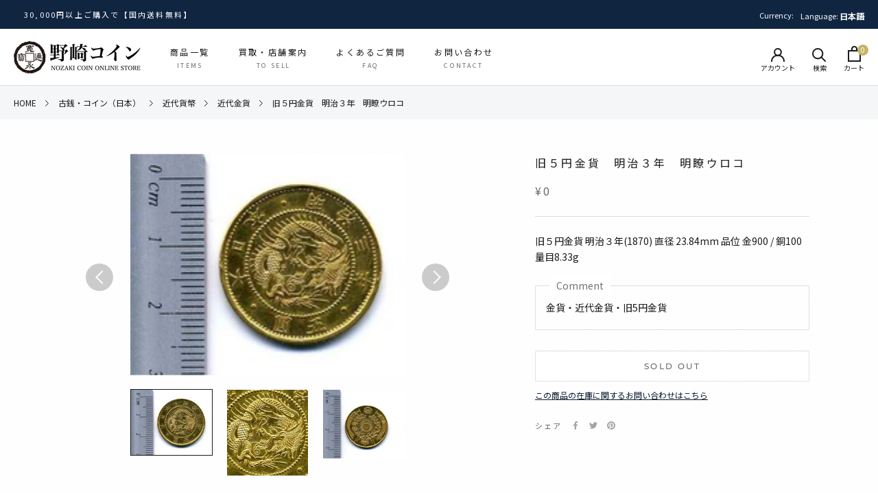

--- FILE ---
content_type: text/css
request_url: https://nozakicoin.jp/cdn/shop/t/27/assets/custom.css?v=10125492387851077711696056751
body_size: 7170
content:
body{background:url(//nozakicoin.jp/cdn/shop/t/27/assets/subtle_dots.png?v=5091379457187390581671581641);background-color:#ffffff80;background-blend-mode:lighten}.fas:before{font-family:"Font Awesome 5 Free"!important}body,html,h1,h2,h3,h4,p,ul,li,.Heading,.Text--subdued,.Header__SecondaryNav .SelectButton,#wk-auction .font-questa{font-family:Noto Sans JP,sans-serif!important}.SectionHeader__Heading,.SectionHeader__SubHeading,.CategoryList__listItemTitleContainer,.SlideshowWithText__itemInner,.SectionHeader__Description p,.TopBanner__content,.SectionHeader__description p,.Product__aboutListItemTextHeading{font-family:Hiragino Mincho ProN,\6e38\660e\671d,YuMincho,Meiryo,Noto Sans JP,serif!important}.features--heading-small .Rte h2,.features--heading-small .u-h2{font-size:16px}.Rte table td:first-child{font-weight:700}.MegaMenu__Inner{max-width:1350px}button.Form__Submit,button.Form__Submit:before{border-radius:0}.Button--primary:before,.shopify-payment-button__button--unbranded:before,.spr-button-primary:not(input):before,.spr-summary-actions-newreview:before{border-radius:40px;will-change:transform}.Button,.shopify-payment-button__button--unbranded,.spr-button-primary:not(input),.spr-pagination-next>a,.spr-pagination-prev>a,.spr-summary-actions-newreview,input.spr-button-primary{border-radius:40px;padding:14px 42px;overflow:hidden}.ProductForm__AddToCart:not([disabled]){border:2px solid #08192d;box-shadow:0 0 10px #1c1c1c33;color:#fff!important;border-radius:10px;transition:.3s;position:relative;top:0}.ProductForm__AddToCart:disabled{border-radius:2px}.ProductForm__AddToCart:hover:not([disabled]){top:2px}.ProductForm__AddToCart:not([disabled]):before{background:linear-gradient(to top,#08192d,#08192d 20%,#0f2540);transform:initial!important;border-radius:0}.AddToCart__text:not([disabled]){position:relative;right:-15px;font-weight:700;font-size:14px}.AddToCart__text:not([disabled]):before{background:url(//nozakicoin.jp/cdn/shop/t/27/assets/AddToCart__icon2.svg?v=101640758360366118811671581641);content:"";width:20px;height:22px;color:#fff;fill:#fff;margin-right:10px;position:absolute;left:-30px;top:-3px}.ProductForm__contactButton--soldOut{color:#08192d;text-decoration:underline;font-size:12px;display:inline-block;margin-top:10px;transition:.3s}.ProductForm__contactButton--soldOut:hover{opacity:.7}.SectionHeader:not(:only-child){margin-bottom:35px}.SectionHeader__SubHeading.SectionHeader__SubHeading{color:#6a6a6a}.SectionHeader__headingContainer{display:inline-block;position:relative}.SectionHeader__headingContainer:before{content:"";width:4px;height:4px;display:inline-block;background-size:contain;position:absolute;left:-20px;top:8px;background:#08192d;border-radius:50%}.SectionHeader__headingContainer:after{content:"";width:4px;height:4px;display:inline-block;background-size:contain;position:absolute;right:-16px;top:8px;background:#08192d;border-radius:50%}.SectionHeader__headingContainer .SectionHeader__Heading{margin-bottom:10px}.shopify-section--bordered+.shopify-section--bordered{border-top:none}.Header__LinkSpacer:after{border-color:#08192d}@media screen and (min-width: 1140px){.Header:not(.Header--sidebar) .Header__Wrapper{padding:18px 20px;max-width:1300px;margin:0 auto}}@media screen and (min-width: 1008px){.shopify-section--bordered>.Section--spacingNormal{padding:50px 0}}.Header__icon--search,.Header__icon--cart{display:inline-block!important}.HorizontalList__Item.-hidden{display:none}.Header__iconText{font-size:10px;position:relative;top:5px}.Header__iconText--cart{top:4px}.Header__Icon{text-align:center;position:relative}.Header__Icon .Icon--account{top:1px}.Header__CartCount{position:absolute;right:-6px;font-size:10px;background:#c6b467;color:#fff;padding:3px 5px;border-radius:50%;top:-2px}.Header__menuSubHeading{font-size:10px;display:block;color:#6a6a6a;transform:scale(.9)}.Header__MainNav .HorizontalList--spacingExtraLoose .HorizontalList__Item{text-align:center}#section-announcement{background:linear-gradient(45deg,#0b346e,#0f2540)!important;background:#08192d!important}.SideMenu__subHeading{font-size:10px;color:#6a6a6a;margin-left:10px}.SectionFooter{margin-top:50px}#sidebar-menu:after{content:"";position:absolute;width:350px;height:257px;left:-50px;border:0;bottom:-92px;z-index:-1;opacity:.1;background:url(//nozakicoin.jp/cdn/shop/t/27/assets/logo-icon_02.png?v=83589456816789060411671581641) no-repeat;background-size:contain}.SidebarMenu .Drawer__Content:before{background-image:none}.SidebarMenu{background:linear-gradient(45deg,#08192d,#0f2540)!important}.Drawer__Header{background:transparent}#shopify-section-footer{position:relative;overflow:hidden}#shopify-section-footer:after{content:"";position:absolute;width:500px;height:350px;right:-50px;border:0;bottom:50px;background-size:contain;opacity:.1;background:url(//nozakicoin.jp/cdn/shop/t/27/assets/logo-icon_02.png?v=83589456816789060411671581641) no-repeat;background-size:cover}.CustomSlideshow__arrow--next,.SlideshowWithText__arrow--next,.PurchasingPriceList__arrow--next{right:30px}.CustomSlideshow__arrow--prev,.SlideshowWithText__arrow--prev,.PurchasingPriceList__arrow--prev{left:30px}.CustomSlideshow__container,.SlideshowWithText__container,.PurchasingPriceList__container{position:relative}.CustomSlideshow__arrows,.SlideshowWithText__arrows,.PurchasingPriceList__arrows{position:absolute;top:calc(50% - 20px);transform:translateY(-50%);width:100%}.CustomSlideshow__arrow,.SlideshowWithText__arrow,.PurchasingPriceList__arrow{position:absolute;width:45px;height:45px;background-color:#0000004d;border-radius:50%;display:block;z-index:1;cursor:pointer;border:1px solid #fff}.CustomSlideshow__arrow--prev:before,.SlideshowWithText__arrow--prev:before,.PurchasingPriceList__arrow--prev:before{position:absolute;top:0;bottom:0;margin:auto;vertical-align:middle;content:"";left:17px;width:14px;height:14px;border-top:2px solid #fff;border-right:2px solid #fff;-webkit-transform:rotate(-135deg);transform:rotate(-135deg)}.CustomSlideshow__arrow--next:before,.SlideshowWithText__arrow--next:before,.PurchasingPriceList__arrow--next:before{position:absolute;top:0;bottom:0;margin:auto;vertical-align:middle;content:"";left:11px;width:14px;height:14px;border-top:2px solid #fff;border-right:2px solid #fff;-webkit-transform:rotate(45deg);transform:rotate(45deg)}.slick-dots>li:only-child{display:none}.CustomSlideshow .slick-slide{position:relative;margin:16px 8px;transition:.2s}.CustomSlideshow .slick-slide:hover{opacity:.9}.CustomSlideshow .slick-dots li button{font-size:0;line-height:0;display:block;width:20px;height:20px;padding:5px;cursor:pointer;color:transparent;border:0;outline:none;background:transparent}.CustomSlideshow .slick-dots li button{width:40px;height:5px;padding:0;background-color:#e5e9ec}.CustomSlideshow .slick-dots li{width:40px;height:5px;margin:0 0 0 10px;padding:0}.CustomSlideshow .slick-dots li.slick-active button{background:#08192d}.CustomSlideshow .slick-dots{right:7%;left:auto;transform:none}.SlideshowWithText__item{min-height:500px;display:flex;align-items:center;justify-content:center;background-size:cover;background-position:center center;position:relative}.SlideshowWithText__item:before,.SlideshowWithText .ImageHero__ImageWrapper:before{content:"";position:absolute;width:100%;height:100%;background:linear-gradient(to top left,#141414cc,#0f25404d);z-index:1}.SlideshowWithText__itemInner{font-size:25px;text-shadow:rgba(0,0,0,1) 1px 1px 10px;color:#fff;position:relative;z-index:1;text-align:center}.SlideshowWithText .slick-dots{bottom:-25px}.slick-dots li.slick-active{background:#0f2540}.SlideshowWithText .ImageHero__ImageWrapper{display:flex;align-items:center;justify-content:center}.TopBanner{margin-top:80px;margin-bottom:60px}.TopBanner__list{list-style:none;max-width:1280px;margin:0 auto;display:flex}.TopBanner__list>li{width:33.33%;margin:10px}.TopBanner__listItem{position:relative;display:block;overflow:hidden}.TopBanner__listItem:before{content:"";width:100%;height:100%;position:absolute;top:0;left:0;background:#0000004d;border-radius:5px;z-index:1}.TopBanner__listItem:hover .TopBanner__listItemImage{transform:scale(1.05)}.TopBanner__listItemImage{border-radius:5px;transition:.8s}.TopBanner__content{position:absolute;bottom:0;color:#fff;letter-spacing:.04em;text-align:center;font-size:16px;width:100%;background:#3f312be6;padding:10px 0;z-index:2;border-radius:0 0 5px 5px}.TopBanner__text{margin-top:10px;text-align:center;font-size:14px;padding:0 40px;letter-spacing:.04em}.TopBanner__list.-sp{display:none}.FeaturedContent{margin-top:80px;margin-bottom:40px}.FeaturedContent__list{list-style:none;display:flex;max-width:1280px;margin:0 auto}.FeaturedContent__list>li{width:calc(33.33% - 30px);margin:0 15px;background:#fff;border-radius:6px;box-shadow:0 0 15px #1919191a}.FeaturedContent__content{padding:10px 13px 10px 15px}.FeaturedContent__title{font-size:16px;font-weight:700;margin-bottom:10px;letter-spacing:.01em}.FeaturedContent__imageContainer{overflow:hidden;padding-bottom:62.5%;position:relative;border-radius:6px 6px 0 0}.FeaturedContent__image{position:absolute;width:100%;height:100%;background-size:cover;background-position:center center;display:block}.FeaturedContent__contentLink{border:1px solid #0f2540;padding:4px 16px 6px;margin-top:10px;display:inline-block;margin-bottom:10px;border-radius:4px;font-size:12px;color:#0f2540;transition:.3s}.FeaturedContent__contentLink>i{margin-left:8px;font-size:10px}.FeaturedContent__contentLink:hover{background:#0f2540;color:#fff}.FeaturedContent__imageContainer span{transition:.8s}.FeaturedContent__imageContainer:hover span{transform:scale(1.05)}.ProductList--grid[data-desktop-count="3"]>.Grid__Cell,.ProductList--grid[data-desktop-count="4"]>.Grid__Cell{width:20%;padding:0;margin-bottom:40px}.ProductItem{margin:0 20px}.ProductList--grid[data-desktop-count="3"],.ProductList--grid[data-desktop-count="4"]{margin-left:auto}.ProductList--grid{padding:0;max-width:1280px;margin:0 auto}.ProductItem__Info{text-align:left}.ProductItem__Label--soldOut{position:absolute;left:0;top:0;background:#9a9a9a;color:#fff;z-index:1;border-radius:0 2px 2px 0;padding:3px 9px;margin:0}.ProductItem__labelContainner{margin-top:8px}.ProductItem__Label--message,.ProductItem__Label--condition{color:#807442;border:1px solid #807442;border-radius:3px;font-size:11px;padding:1px 12px 3px}.ProductItem__taxLabel{font-size:10px}.ProductItem .AspectRatio:before{padding-bottom:100%}.ProductItem__Wrapper .AspectRatio>img,.no-js .ProductItem__Wrapper .AspectRatio>noscript img,.Product__SlideItem .AspectRatio>img,.no-js .Product__SlideItem .AspectRatio>noscript img{height:auto;width:auto;top:50%;left:50%;transform:translate(-50%,-50%);object-fit:contain;width:100%}.ProductItem__Title>a,.ProductItem__ImageWrapper{transition:.3s}.ProductItem__Title>a:hover,.ProductItem__ImageWrapper:hover{opacity:.7}.CategoryList__container{max-width:1280px;margin:0 auto}.CategoryList__list{list-style:none;display:flex;flex-wrap:wrap}.CategoryList__list>li{width:calc(25% - 20px);margin:10px;border-radius:5px}.CategoryList__listItem{display:block;position:relative;border-radius:5px;overflow:hidden}.CategoryList__listItemImage{border-radius:5px;transition:.8s}.CategoryList__listItem:hover .CategoryList__listItemImage{transform:scale(1.05)}.CategoryList__listItem:before{content:"";width:100%;height:100%;position:absolute;top:0;left:0;background:#0000004d;border-radius:5px;z-index:1}.CategoryList__listItemTitleContainer{position:absolute;top:50%;left:50%;transform:translate(-50%,-50%);color:#fff;letter-spacing:.04em;text-align:center;text-shadow:rgb(0 0 0 / 60%) 1px 1px 3px,rgb(0 0 0 / 60%) -1px 1px 3px,rgb(0 0 0 / 60%) 1px -1px 3px,rgb(0 0 0 / 60%) -1px -1px 3px;font-size:16px;width:100%;background:#0000004d;padding:10px 0;z-index:2}section[data-background=second]{background:url(//nozakicoin.jp/cdn/shop/t/27/assets/nozakicoin_topBg_02.jpg?v=19847338714423127871671581641) 0 0 no-repeat;background-size:cover;background-color:#ffffff80;background-blend-mode:lighten}.SectionHeader__description>p{margin-top:20px;font-size:14px;margin-bottom:40px;display:block}.ImageWithTextOverlay{max-width:1280px;padding:0 10px;margin:50px auto}.ImageWithTextOverlay .ImageHero--small{min-height:400px;border-radius:5px}.ImageWithTextOverlay .ImageHero__ImageWrapper--hasOverlay:before{border-radius:5px;background-color:#00000080!important}.SectionHeader__Description a{border:1px solid #fff;text-decoration:none;color:#fff;padding:6px 12px 7px;font-size:12px;border-radius:4px;transition:.3s}.SectionHeader__Description a:hover{background:#fff;color:#1c1c1c;text-shadow:none}.PurchasingPriceList{background:#f3f1ed80;background:#e6e6e633}.PurchasingPriceList__list{list-style:none;max-width:1280px;padding:0 10px;margin:0 auto}.PurchasingPriceList__listItem{padding:20px 20px 0;background:#fff;margin:10px;box-shadow:0 0 15px #1919191a;border-radius:5px}.PurchasingPriceList__listItem{position:relative;padding-bottom:55px}.PurchasingPriceList__listItemLink{position:absolute;bottom:15px}.PurchasingPriceList__listItemLink>a{border:1px solid #0f2540;padding:4px 16px 6px;display:inline-block;border-radius:4px;font-size:12px;color:#fff;background:#0f2540;transition:.3s}.PurchasingPriceList__listItemLink>a:hover{color:#0f2540;background:#fff}.PurchasingPriceList__listItemTitle{font-size:12px}.PurchasingPriceList__listItemImage>img{max-height:188px;margin:0 auto}.PurchasingPriceList__listItemImage{margin-bottom:20px}.PurchasingPriceList__listItemPrice{color:#c73e3a;font-size:12px;letter-spacing:.1em!important}.PurchasingPriceList .slick-disabled{display:none!important}.PurchasingPriceList__arrow{width:45px;height:45px;cursor:pointer;border-radius:100%;box-shadow:0 2px 10px #36363626;background:#fff;top:calc(50% + 45px);transform:translateY(-50%)}.PurchasingPriceList__arrow--prev:before{position:absolute;top:0;bottom:0;margin:auto;vertical-align:middle;content:"";left:19px;width:13px;height:13px;border-top:1.5px solid #000;border-right:1.5px solid #000;-webkit-transform:rotate(-135deg);transform:rotate(-135deg)}.PurchasingPriceList__arrow--next:before{position:absolute;top:0;bottom:0;margin:auto;vertical-align:middle;content:"";left:14px;width:13px;height:13px;border-top:1px solid #000;border-right:1px solid #000;-webkit-transform:rotate(45deg);transform:rotate(45deg)}.PurchasingPriceList__arrows{max-width:1280px;left:50%;transform:translate(-50%,-50%)}.PurchasingPriceList__arrow--prev{left:-6px}.PurchasingPriceList__arrow--next{right:-6px}.Footer__Copyright{padding:5px;text-align:center;background:#fff}.Footer__Title{position:relative}.Footer__Title:before{content:"";background:url(//nozakicoin.jp/cdn/shop/t/27/assets/FooteTitle__coinIcon_02.png?v=107475295787051304981671581641);width:15px;height:15px;display:inline-block;z-index:2;background-size:contain;position:relative;top:2px;margin-right:7px}.Footer__Block--text .Footer__Content.Rte a[title=\5e97\8217\60c5\5831\30fb\30a2\30af\30bb\30b9]{border:1px solid #fff;text-decoration:none;color:#fff;padding:6px 12px 8px;font-size:12px;border-radius:4px;transition:.3s}.Footer__Block--text .Footer__Content.Rte a:hover{color:#1c1c1c;background:#fff}.Footer__Inner{max-width:1260px;margin:0 auto}.Linklist__Item>.Link{transition:.3s}.Linklist__Item>.Link:hover{opacity:.7}.Footer__Newsletter input:focus{border:1px solid var(--border-color)!important}.Footer__Newsletter .Form__Submit,.Footer__Newsletter .Form__Submit:hover{background-color:#fff!important;color:#1c1c1c!important;transition:.3s}.Footer__Newsletter .Form__Submit:hover{opacity:.7}.Footer__Newsletter .Form__Submit:before{display:none}#footer-newsletter .Form__Submit{border-radius:2px}.CollectionMenu__listItem--l1{padding:15px 0;border-bottom:1px solid #1c1b1b}.Collection__pageHeader{background:url(//nozakicoin.jp/cdn/shop/t/27/assets/nozakicoin_cover--productlist_02.jpg?v=4728793324457271071671581641) no-repeat;background-size:cover;margin:0;padding:50px 0;background-color:#000000b3;background-blend-mode:darken}.Collection__pageHeader .SectionHeader__Heading,.Collection__enHeading{color:#fff}.CollectionInner{max-width:1300px;margin:50px auto 0;padding:0 20px}.CollectionInner__Sidebar{margin-right:40px;margin-left:0;width:100%;max-width:225px}.Collection__enHeading{font-size:13px;display:block}.template-collection .ProductItem{padding:0;margin:0 20px;box-shadow:none}.Collection__search{position:relative;margin:30px auto 0;max-width:500px}.Collection__searchForm{font-size:13px;max-width:500px;padding:8px 10px;border:1px solid #898989;border-radius:4px;text-transform:none!important;background:#fff;box-shadow:0 0 5px #3232324d}.Collection__searchIcon{background:url(//nozakicoin.jp/cdn/shop/t/27/assets/Collection__searchIcon.svg?v=68993337283153427721671581641) no-repeat!important;width:24px;height:24px;position:absolute;background-size:contain;top:6px;right:12px}.Collection__search .Search__Form{display:block}.Product__inquiryButton{width:100%;border-radius:2px}.Product__inquiryButton:before{border-radius:0}.Product__aboutListItemTextContainer{width:calc(100% - 350px);padding-top:20px}.Product__aboutListItemImageContainer{margin-right:30px;max-width:450px}.Product__aboutListItemTextHeading{font-weight:700;font-size:18px;padding-bottom:15px;border-bottom:2px solid #dce1e6;position:relative}.Product__aboutListItemTextHeading:before{position:absolute;bottom:-2px;left:0;width:15%;height:2px;content:"";background:#0f2540}.Product__aboutContainer{padding:0 50px}.Product__SlideItem .AspectRatio>img{width:100%;height:100%;left:50%}.ProductRecommendations .ProductItem,#shopify-section-template--14958061060286__recently-viewed-products .ProductItem,#shopify-section-template--15095779360958__recently-viewed-products .ProductItem{padding:0;background:transparent;margin:0;box-shadow:none;border-radius:0}.ProductRecommendations .ProductListWrapper,#shopify-section-template--14958061060286__recently-viewed-products .ProductListWrapper,#shopify-section-template--15095779360958__recently-viewed-products .ProductListWrapper{max-width:1260px;margin:0 auto}.ProductItem__Label--condition,.ProductItem__Label--message{display:inline-block;margin-bottom:5px}.ProductListWrapper{padding-bottom:40px;margin-bottom:-20px}.template-product .shopify-section--bordered>.Section--spacingNormal{border-top:1px solid #e2e2e2}.ProductMeta__price--tax{font-size:12px;color:#6a6a6a;padding-left:5px}.Button,.shopify-payment-button__button--unbranded,.spr-button-primary:not(input),.spr-pagination-next>a,.spr-pagination-prev>a,.spr-summary-actions-newreview,input.spr-button-primary{background-color:#fff}.Product__Gallery:not(.Product__Gallery--stack).Product__Gallery--withThumbnails .Product__SlideshowNavImage{width:calc(20% - 20px)}.ProductMeta .ProductItem__labelContainner{margin-top:0}.template-product .ProductItem__Label--condition,.template-product .ProductItem__Label--message{margin-bottom:10px;margin-right:5px}.Product__Tabs{background:#c8c8c833;padding:40px}.Collapsible:first-child{border-top:none}.Collapsible:last-child{border-bottom:none}.ProductMeta__CommentContainer{border:1px solid #ddd;padding:20px 15px;margin-top:30px;margin-bottom:30px;position:relative;border-radius:2px}.ProductMeta__CommentContainer:before{background-color:#fff;color:#707070;content:"Comment";left:20px;position:absolute;top:-15px;padding:3px 10px}.ProductForm__contactButtonContainer{position:relative;top:0;transition:.3s}.ProductForm__contactButtonContainer:hover{top:2px}.ProductForm__contactButton{display:flex;align-items:center;justify-content:center;border:1px solid #0f2540;box-shadow:0 0 5px #1c1c1c1a;border-radius:10px;margin:15px auto 0;padding:8px 42px;width:100%;font-size:12px;color:#0f2540;max-width:280px}.ProductForm__contactFormText{position:relative;right:-15px;letter-spacing:.05em}.ProductForm__contactFormText:before{background:url(//nozakicoin.jp/cdn/shop/t/27/assets/ProductForm__contactButton.svg?v=105638313312351829371671581641);content:"";width:20px;height:20px;color:#fff;fill:#fff;margin-right:10px;position:absolute;left:-30px;top:1px}.zoomWindowContainer>div{border:2px solid #ddd!important}.Product__faqContainer{padding:0 50px}.Product__faqList{list-style:none;max-width:1230px;margin:0 auto;border-top:1px solid #dce1e6}.Product__faqListItemInner{margin:0;border-left:4px solid #0f2540;padding-left:24px;overflow:hidden}.Product__faqListItem{border-bottom:1px solid #dce1e6;padding:20px 0}.Product__faqListItemQuestion{font-weight:700;font-size:15px;display:flex}.Product__faqListItemQuestion:before{display:inline-block;position:relative;margin-right:10px;height:auto;font-size:15px;content:"Q.";color:#08192d;top:-1px}.Product__faqListItemAnswer{font-size:15px;margin-left:0;margin-top:15px;display:flex}.Product__faqListItemAnswer:before{display:inline-block;position:relative;margin-right:10px;height:auto;font-size:15px;content:"A.";color:#08192d;top:-1px;font-weight:700;left:1px}.Product__faqListItemAnswer a{text-decoration:underline}@media screen and (min-width: 1008px){.Product__SlideshowMobileNav{display:flex!important;margin:-60px auto 0;justify-content:space-between;max-width:550px;position:absolute;width:100%;top:50%;left:50%;transform:translate(-50%,-50%);padding:0 10px}.Product__SlideshowNavArrow{width:40px;height:40px;background-color:#0003;border-radius:100%;font-size:25px;background-image:none;position:relative}.Product__SlideshowNavArrow:before{position:absolute;top:0;bottom:0;margin:auto;vertical-align:middle;content:"";left:-22px;width:14px;height:14px;border-top:2px solid #fff;border-right:2px solid #fff;-webkit-transform:rotate(45deg);transform:rotate(45deg)}.Product__SlideshowNavArrow--previous:before{left:-10px;-webkit-transform:rotate(-135deg);transform:rotate(-135deg)}.Product__SlideshowNavArrow svg{display:none}.Product__SlideshowMobileNav .flickity-page-dots{display:none}.Product__SlideshowNav{display:block}}.Product__aboutList{list-style:none;max-width:1230px;margin:0 auto}.Product__aboutList>li{display:flex}.Product__backButton{padding-bottom:80px;margin-top:0!important}.ProductList--carousel .Carousel__Cell:first-child{margin-left:0}.ArticleItem__ImageWrapper>img.ArticleItem__Image{top:0;left:0;object-fit:none}@media screen and (min-width: 1008px){.ArticleList .Grid__Cell{margin-bottom:50px}}.Container.-hasImage{padding:0}.Container.-hasImage .PageHeader{margin:0 0 40px;padding:80px 0;background-color:#00000080;background-blend-mode:darken;background-size:cover;background-position:bottom}.Page__enHeading{font-size:13px;display:block;color:#6a6a6a}.Container.-hasImage .PageHeader .SectionHeader__Heading,.Container.-hasImage .Page__enHeading{color:#fff}.globo-form-app{border:1px solid #dce1e6;box-shadow:none;border-radius:7px;padding:30px}@media screen and (max-width: 1140px){.ProductList--grid[data-desktop-count="3"]>.Grid__Cell,.ProductList--grid[data-desktop-count="4"]>.Grid__Cell{width:25%;margin-bottom:20px}.ProductList--grid[data-desktop-count="4"]>.Grid__Cell:nth-child(9),.ProductList--grid[data-desktop-count="4"]>.Grid__Cell:nth-child(10){display:none}.CategoryList__listItemTitleContainer{font-size:14px}.CategoryList__list>li{width:calc(33.33% - 20px)}.TopBanner__text{font-size:13px;padding:0 20px}.Product__aboutListItemText{font-size:13px}.Product__aboutListItemTextHeading{font-size:16px}.Product__aboutListItemTextContainer{padding-top:0}}@media screen and (max-width: 1007px){.Product__Slideshow{padding:20px}}@media screen and (max-width: 768px){.SlideshowWithText__item{min-height:350px}.SlideshowWithText__itemInner{font-size:18px}.SlideshowWithText__arrow{display:none}.ProductList--grid[data-desktop-count="3"]>.Grid__Cell,.ProductList--grid[data-desktop-count="4"]>.Grid__Cell{width:33.33%}.ProductList--grid[data-desktop-count="4"]>.Grid__Cell:nth-child(9){display:inline-block}.FeaturedContent__list{white-space:nowrap;overflow-x:auto;padding-bottom:20px}.FeaturedContent__list>li{max-width:350px;width:90%}.TopBanner__list.-sp{display:block}.TopBanner__list.-pc{display:none}.TopBanner__list .slick-slide{margin:0 10px}.TopBanner__list .slick-dots{bottom:-30px}.Collection__search{margin-top:0}.Product__aboutList>li{display:block}.Product__aboutContainer{max-width:500px;margin:0 auto;padding:0 20px}.Product__aboutListItemImageContainer{margin-right:0;margin-bottom:25px}.Product__aboutListItemTextContainer{width:100%}.Product__faqListItemAnswer,.Product__faqListItemQuestion{font-size:13px}.Product__faqListItemInner{padding-left:14px}}@media screen and (max-width: 640px){.ProductList--grid[data-desktop-count="3"]>.Grid__Cell,.ProductList--grid[data-desktop-count="4"]>.Grid__Cell{width:46%}.ProductList--grid[data-desktop-count="4"]>.Grid__Cell:nth-child(9){display:none}.ProductItem,.PurchasingPriceList__listItem{margin:5px;padding:10px}.PurchasingPriceList__listItem{padding-bottom:55px}.CategoryList__list>li{width:calc(50% - 10px);margin:5px}.CategoryList__listItemTitleContainer{font-size:12px}.ProductList--grid[data-desktop-count="3"],.ProductList--grid[data-desktop-count="4"]{white-space:nowrap;overflow-x:auto}.PurchasingPriceList .slick-dots{bottom:-25px}.PurchasingPriceList__arrow{display:none}.SectionFooter{margin-top:30px}.SectionHeader:not(:only-child){margin-bottom:25px}.CollectionInner__Products .ProductList--grid[data-desktop-count="3"],.CollectionInner__Products .ProductList--grid[data-desktop-count="4"]{white-space:initial;overflow-x:initial}.template-collection .ProductItem{margin:0 10px}.Product__Tabs{padding:15px}.Product__faqContainer{padding:0 20px}#shopify-section-template--14958060273854__featured-collections .ProductList--grid[data-desktop-count="3"]>.Grid__Cell,#shopify-section-template--14958060273854__featured-collections .ProductList--grid[data-desktop-count="4"]>.Grid__Cell{width:50%;margin-bottom:0}#shopify-section-template--14958060273854__featured-collections .ProductList--grid[data-desktop-count="3"],#shopify-section-template--14958060273854__featured-collections .ProductList--grid[data-desktop-count="4"]{white-space:initial;overflow-x:initial}}.Information__Wrapper{max-width:1260px;margin:0 auto 60px}.Information__List{display:flex;padding:12px 0}.Information__List--Date{margin-right:20px}.Information__List--Tag{margin-right:20px;white-space:nowrap}@media screen and (min-width: 1008px){.Information__Wrapper{margin-bottom:100px}}.Banner__Wrapper{max-width:1260px;margin:0 auto 60px}.Banner__Wrapper .slick-dots{bottom:-25px}.Banner__Wrapper .slick-slide img{margin:0 auto}.Banner__Wrapper .slick-arrow{width:45px;height:45px;cursor:pointer;border-radius:100%;box-shadow:0 2px 10px\a0rgb (54 54 54 / 15%);background:#fff;transform:translateY(-50%)}.Banner__Wrapper .slick-next{right:25px}.Banner__Wrapper .slick-prev{left:25px;z-index:1}.Banner__Wrapper .slick-next:before{position:absolute;top:0;bottom:0;margin:auto;vertical-align:middle;content:"";left:14px;width:13px;height:13px;border-top:1px solid #000;border-right:1px solid #000;-webkit-transform:rotate(45deg);transform:rotate(45deg)}.Banner__Wrapper .slick-prev:before{position:absolute;top:0;bottom:0;margin:auto;vertical-align:middle;content:"";right:14px;width:13px;height:13px;border-top:1px solid #000;border-right:1px solid #000;-webkit-transform:rotate(-135deg);transform:rotate(-135deg)}@media screen and (min-width: 1008px){.Banner__Wrapper{margin-bottom:100px}}.CollectionMenu__Container li{list-style:none}.CollectionMenu__List--Link a{transition:.3s;display:inline-block;padding-right:30px;font-size:13px;color:#1c1b1b}.CollectionMenu__List--Link a:hover{opacity:.7}.CollectionMenu__List--Link{position:relative}.CollectionMenu__listItem--l2{padding:8px 0;border-bottom:1px solid #dce1e6}.CollectionMenu__List--Link .plus{display:block;position:absolute;width:18px;height:100%;right:0;top:0;cursor:pointer}.CollectionMenu__List--Link .plus:before,.CollectionMenu__List--Link .plus:after{content:" ";position:absolute;width:11px;height:1px;left:50%;top:50%;transform:translate(-50%,-50%);-webkit-transform:translate(-50%,-50%);background-color:#6a6a6a;transition-duration:.4s;transition-timing-function:cubic-bezier(.075,.82,.165,1);-ms-transition-duration:.4s;-ms-transition-timing-function:cubic-bezier(.075,.82,.165,1);-webkit-transition-duration:.4s;-webkit-transition-timing-function:cubic-bezier(.075,.82,.165,1);-moz-transition-duration:.4s;-moz-transition-timing-function:cubic-bezier(.075,.82,.165,1)}.CollectionMenu__List--Link .plus:after{transform:translate3d(-50%,-50%,0) rotate(90deg);-webkit-transform:translate3d(-50%,-50%,0) rotate(90deg)}.CollectionMenu__List--Link .plus.active:after,.CollectionMenu__List--Link .plus:hover:after{transform:translate(-50%,-50%) rotate(0);-webkit-transform:translate(-50%,-50%) rotate(0)}.CollectionMenu__List--level2,.CollectionMenu__List--level3{display:none;margin-inline-start:auto;margin:12px 0 28px}.CollectionMenu__List--level3 .Text--subdued{color:#1c1b1b}.PageStore__ImageWrapper{display:flex;justify-content:space-between}@media screen and (max-width: 640px){.PageStore__ImageWrapper{justify-content:center;flex-wrap:wrap}}.PageTakuhaiKaitori__Heading--2,.PageTentouKaitori__Heading--2{font-size:18px;letter-spacing:.2em;font-weight:700;background:#0f2540;padding:15px;margin:2.2em 0 28px}.PageTakuhaiKaitori__Text--Address{background:#efefef;padding:15px}.PageTakuhaiKaitori__List,.PageTentouKaitori__List{border:2px solid #727171;padding:15px;border-radius:12px;position:relative;margin-bottom:28px;font-weight:700}.PageTakuhaiKaitori__List{display:flex;align-items:center}.PageTakuhaiKaitori__List--Num{margin-right:10px;color:#0f2540}.PageTakuhaiKaitori__List:after,.PageTentouKaitori__List:after{content:"";width:0;height:0;border-style:solid;border-width:15px 15px 0 15px;border-color:#000 transparent transparent transparent;position:absolute;bottom:-24px;left:0;right:0;margin:0 auto}.PageTakuhaiKaitori__List--Last:after,.PageTentouKaitori__List--Last:after{display:none}.PageTakuhaiKaitori__Heading--3{font-size:16px;font-weight:700;border-bottom:1px solid #1c1b1b;margin-bottom:10px;padding-bottom:5px}.PageTakuhaiKaitori__Heading--4{display:inline-block;margin-bottom:10px;padding:6px 12px;font-size:14px;font-weight:700;border:2px solid #727171}.PageTentouKaitori__Heading{font-size:18px;letter-spacing:.1em;font-weight:700;padding:15px;border:2px solid #0f2540;border-radius:50px;margin:2.2em 0 28px;color:#0f2540}.PageTakuhaiKaitori__telFaxContainer{border:1px solid #1c1b1b;padding:20px}.PageTakuhaiKaitori__ContactHeading,.PageTentouKaitori__ContactHeading{font-family:EB Garamond,Hiragino Mincho ProN,\6e38\660e\671d,YuMincho,Meiryo,Noto Sans JP,serif;font-size:20px;margin:0 0 30px}.PageTakuhaiKaitori__ContactWrapper,.PageTentouKaitori__ContactWrapper{display:flex;justify-content:center}.PageTakuhaiKaitori__ContactItem:first-child{border-right:1px solid #1c1b1b}.PageTakuhaiKaitori__ContactItem,.PageTentouKaitori__ContactItem{width:50%;text-align:center}.PageTakuhaiKaitori__ContactItem>p:first-child,.PageTentouKaitori__ContactItem>p:first-child{margin-bottom:4px;font-weight:700;color:#0f2540}.PageTakuhaiKaitori__ContactItem--Address,.PageTentouKaitori__ContactItem--Address{font-size:24px}.PageTakuhaiKaitori__formContainer{margin:50px 0}.Rte .PageTakuhaiKaitori__formContainer>a{display:inline-block;padding:20px 28px;line-height:normal;border:1px solid transparent;text-transform:uppercase;font-size:16px;text-align:center;letter-spacing:.2em;font-weight:700;width:100%;border:2px solid #08192d;box-shadow:0 0 10px #1c1c1c33;color:#fff!important;border-radius:10px;transition:.3s;position:relative;top:0;text-decoration:none}.Rte .PageTakuhaiKaitori__formContainer>a:hover{top:3px}.Rte .PageTakuhaiKaitori__formContainer .AddToCart__text:before{background:url(//nozakicoin.jp/cdn/shop/t/27/assets/Form__mailIcon.svg?v=4584063679565574051671581641);left:-40px;top:-2px;width:22px}.Rte .PageTakuhaiKaitori__formContainer>a:before{background:linear-gradient(to top,#08192d,#08192d 20%,#0f2540);transform:initial!important;border-radius:5px;position:absolute;content:"";display:block;left:0;top:0;right:0;bottom:0;width:100%;height:100%;transform:scale(1);transform-origin:left center;z-index:-1}@media screen and (max-width: 768px){.PageContent.PageContent--narrow.Rte{padding:0 15px}.PageTakuhaiKaitori__ContactHeading,.PageTentouKaitori__ContactHeading{font-size:16px}.PageTakuhaiKaitori__ContactItem:first-child{border-right:none}.PageTakuhaiKaitori__List--Num{min-width:45px}.PageTentouKaitori__Heading{font-size:15px}}@media screen and (max-width: 680px){.PageTakuhaiKaitori__ContactWrapper,.PageTentouKaitori__ContactWrapper{flex-wrap:wrap}.PageTakuhaiKaitori__ContactItem,.PageTentouKaitori__ContactItem{width:100%;margin-bottom:20px}}.Form__Item .Form__Input{background-color:#fff}@media screen and (min-width: 769px){label[for="62914-file-2"]{margin-bottom:25px!important}}.globo-form-control:nth-child(16):after{content:"\5186";position:absolute;top:32px;right:-17px}.PageAbout p{font-family:Hiragino Mincho ProN,\6e38\660e\671d,YuMincho,Meiryo,Noto Sans JP,serif!important}@media screen and (max-width: 600px){.Rte .TableWrapper table{white-space:unset}.Rte .TableWrapper table td:first-child{width:30%}}.CategoryList__listItemTitle{color:#6a6a6a;font-size:13px}@media screen and (max-width: 640px){.CategoryList__listItemTitle{font-size:12px}.CustomSlideshow__arrow,.PurchasingPriceList__arrow,.SlideshowWithText__arrow{display:none}.CustomSlideshow .slick-slide{margin:0}.CustomSlideshow .slick-dots{bottom:-20px;right:5%}}.CollectionList__container{max-width:1000px;padding:0 20px;margin:0 auto}.collection-list-text{text-align:center}section[data-section-type=recently-viewed-products] .ProductListWrapper{max-width:1260px;margin:0 auto}section[data-section-type=recently-viewed-products] .ProductItem{padding:0;background:0 0;margin:0;box-shadow:none;border-radius:0}.ProductMeta__Price.Price--compareAt{margin-left:15px}.PurchasingPriceList__buttons .Button{margin:0 15px}@media screen and (max-width: 640px){.PurchasingPriceList__buttons{margin-top:60px}.PurchasingPriceList__buttons .Button:first-child{margin-bottom:15px}.PurchasingPriceList__buttons .Button{font-size:11px}.PurchasingPriceList__listItemLink>a{font-size:10px}}.pick_currency{margin-right:10px!important}.mldcustom{margin-bottom:30px!important}.PageStore__ImageWrapper div{margin:0 10px}.CustomSlideshow .slick-slide{transition:.3s;opacity:.7}.CustomSlideshow .slick-slide.slick-current{opacity:1}.Alert--error,.spr-form-message-error{background:#c8c8c81a;color:#000}.Cart__continueButton{display:inline-block;margin-top:16px;border-radius:40px;padding:8px 42px;overflow:hidden;border:1px solid rgba(0,0,0,.2);font-size:10px;background:#fff}.Header__Icon span{word-break:keep-all}.CollectionMenu__List--level3>li{margin:10px 0}.Header__SecondaryNav .SelectButton{font-size:12px;color:#1c1b1b}.HorizontalList--spacingLoose .LocalizationItem{margin:0 30px 0 10px;position:relative;top:3px}.SelectButton svg{top:calc(50% - 2px);height:5px}span.mlcurrent{font-size:12px}.pick_currency .mldarrow{right:13px}@media screen and (max-width: 1250px){.HorizontalList--spacingExtraLoose .HorizontalList__Item{margin-right:14px;margin-left:14px;font-size:11px}.Header__LogoImage{max-width:160px!important}}@media screen and (max-width:1140px){.mldcustom{display:inline-block!important;position:relative!important;left:-26px!important;top:2px!important;margin:20px 0!important}.mlvedadesk .pick_currency{display:none}}.Footer__Localization{display:none}@media screen and (min-width: 1140px){.SidebarMenu__languageSelector form{display:none!important}}#wk-auction .pa-btn-text,.pa-btn-text{padding:4px 8px;border-radius:2px}#wk-auction .font-30{font-size:24px!important}.wkcontainer.full-width,#wk_bidding_details{padding:80px 20px;max-width:1300px;margin:0 auto;box-sizing:border-box!important}#wk-auction .pa-bdr{border-color:#ddd}#wk-auction .pa-form-bg{border-radius:2px}@media screen and (max-width: 768px){.wkcontainer.full-width,#wk_bidding_details{padding:50px 20px}}.MegaMenu__Title{pointer-events:none}.dropup{position:relative;display:inline-block}.localeBtn{color:#fff;font-size:12px;margin:20px 0;position:relative;top:2px}.dropup-content{display:none;min-width:125px;background:#fff;z-index:1;box-shadow:0 -2px 10px #36363633;position:absolute;padding:9px 0;top:50px}.dropup:hover .dropup-content{display:block}.dropup-content a{font-size:10px;color:#6a6a6a;padding:5px 32px;display:block}.dropup-content a:hover{background-color:#f2f2f2}.Header__searchResultsHeadingLink{padding:7px 32px}.HeaderCustomBar{display:flex;justify-content:space-between;margin:0 auto;padding:0 20px;max-width:1300px;position:relative;z-index:6}.HeaderCustomBar__localeWrapper{display:flex;align-items:center}.HeaderCustomBar__languageSwitcher .localeBtn:after{display:none}.HeaderCustomBar__languageSwitcher .localeBtn{margin:0;padding:10px 0;cursor:pointer;font-weight:700}.HeaderCustomBar__languageSwitcherHeading{position:relative;top:1px}.HeaderCustomBar__languageSwitcher .dropup-content{top:36px;right:-20px}@media screen and (max-width: 1140px){.HeaderCustomBar__localeWrapper{display:none}.HeaderCustomBar{display:block;padding:0}}.HeaderCustomBar__localeWrapper .pick_currency .nice-select{width:auto}.HeaderCustomBar__localeWrapper .pick_currency .mldarrow{display:none}.HeaderCustomBar__localeWrapper span.mlcurrent{font-weight:700}.HeaderCustomBar__languageSwitcher{margin-left:10px}.HeaderCustomBar__localeWrapper .pick_currency .nice-select:hover .list{opacity:1;pointer-events:auto}.HeaderCustomBar__localeWrapper .pick_currency .nice-select .list{transform:scale(1) translateY(0);transform-origin:0;left:-58px;box-shadow:0 -2px 10px #36363633}.Form__Hint--center{text-align:center;border:1px solid #ddd;padding:11px}.Register__button{border:1px solid #ddd;display:block;margin-top:20px;padding:14px 42px;background:#fff;text-align:center}.globo-form-app{background:#fff}.Pagination__NavItem.is-active{box-shadow:none}.globo-form-app .globo-form-control .flat-input::placeholder{opacity:.3}.Button--logout{padding:7px 32px;margin-bottom:30px}#shopify-section-predictive-search .Grid--xl>.Grid__Cell{position:relative}.Search__Inner{padding:18px 20px;max-width:1300px;margin:0 auto}#shopify-section-predictive-search .ProductItem__Label--soldOut{display:none}.Sidebar__icon--account{margin-right:10px;position:relative;top:-1px}.SidebarMenu__languageHeading{font-size:10px;position:relative;top:1px}.pick_currency .mldarrow{display:none}.SidebarMenu__Nav .pick_currency:before{content:"Currency: ";font-size:10px}.SidebarMenu__Nav .nice-select{width:auto;padding-left:0}.SidebarMenu__Nav .pick_currency,.SidebarMenu__Nav .pick_currency:hover{left:0!important;margin-right:25px!important}.SidebarMenu__Nav .localeBtn,.SidebarMenu__Nav span.mlcurrent{font-weight:700}.Footer__Content+.Footer__Newsletter{position:relative;z-index:1}.collection-list-text-sp{display:none}@media screen and (max-width: 768px){.collection-list-text-sp{display:block}}.CustomSlideshow__container .slick-slide img{width:100%}#wk-auction{margin-bottom:30px;position:relative;z-index:3}.Auction__infoWrapper{position:static}#wk-auction .font-15{font-size:13px!important}#wk-auction .wk-pa-modal-content{margin:0!important;top:50%;left:50%;transform:translate(-50%,-50%);-webkit-transform:translate(-50%,-50%);-ms-transform:translate(-50%,-50%)}#wk-auction .margin-top-5{margin-top:10px!important}#wk-auction .wk-pa-modal-body h2{font-weight:700;margin-bottom:10px}#wk-auction .pa-modal-container .pa-modal-content{margin:0!important;top:50%!important;left:50%!important;transform:translate(-50%,-50%)!important;-webkit-transform:translate(-50%,-50%)!important;-ms-transform:translate(-50%,-50%)!important}@media screen and (max-width: 540px){#wk-auction .pa-modal-container .pa-modal-content.pa-form-box,#wk-auction .wk-pa-modal-content{width:80%!important}}#wk-auction .font-16{font-size:14px!important}#wk-auction .dot{padding:0 5px!important;position:relative;top:-2px}#wk-auction .pa-help:not(.pa-proxy-help){padding:1px 7px!important}.CategoryList__listItemImage{width:100%!important;height:auto!important}.PurchasingPriceList__listItemImage>img{width:auto!important;height:auto!important}.CustomSlideshow__container .slick-slide img,.Product__aboutListItemImageContainer{width:100%;height:auto}.ProductForm__contactButton,#wk-auction .pa-bdr{background-color:#fff!important}#label_bid_amt{display:block;width:100%}.section-max-width{max-width:1300px;margin:auto;padding:0 20px}.breadcrumb{background:#d9dde140;font-size:12px;font-weight:400;padding:15px 0}.breadcrumb li{list-style:none;display:inline-block}.breadcrumb .dash{background-image:url(//nozakicoin.jp/cdn/shop/t/27/assets/breadcrumbs-arrow.svg?v=65896176551938326421671583754);background-repeat:no-repeat;width:6px;margin:0 10px;height:10px;display:inline-block;position:relative;top:1px}.breadcrumb a{transition:.3s}.breadcrumb a:hover{opacity:.6}@media screen and (max-width: 640px){.breadcrumb{padding:10px 0}}
/*# sourceMappingURL=/cdn/shop/t/27/assets/custom.css.map?v=10125492387851077711696056751 */


--- FILE ---
content_type: text/css
request_url: https://nozakicoin.jp/cdn/shop/t/27/assets/sonohata-custom.css?v=167824555880725537981671581641
body_size: 219
content:
.collection-list-container{display:flex;justify-content:space-between;background-color:#fff;margin:80px 0}.collection-list-container:nth-child(2n){flex-direction:row-reverse}.collection-list-text{min-width:50%;text-align:center;align-items:center;display:flex;flex-direction:column;justify-content:center}.collection-list-img{min-width:50%;text-align:center;position:relative}@media only screen and (max-width: 768px){.collection-list-text{display:none}.collection-list-img{width:100%;display:block}}.collection-list-btn-sp{position:absolute;top:50%;width:100%;text-align:center;left:50%;transform:translate(-50%,-50%)}.collection-list-btn-sp a{padding:10px;color:#fff;text-transform:uppercase;border:solid 1px #fff;display:inline-block;transition:all .5s;font-family:Hiragino Mincho ProN,\6e38\660e\671d,YuMincho,Meiryo,Noto Sans JP,serif!important}@media only screen and (min-width: 769px){.collection-list-btn-sp{display:none}}.collection-list-text p{font-size:22px;margin-bottom:30px;font-weight:500;padding:10px 15px;text-align:center;font-family:Hiragino Mincho ProN,\6e38\660e\671d,YuMincho,Meiryo,Noto Sans JP,serif!important;border-top:1px solid #08192d;border-bottom:1px solid #08192d}.subcollection_link{display:flex;flex-direction:column;max-width:500px;margin-bottom:25px}.subcollection_link a{transition:.3s;margin:5px 0}.subcollection_link a:hover{opacity:.7}.collection-list-img img{max-height:280px}@media only screen and (max-width: 768px){.collection-list-img img{max-height:250px}}.globo-form-app .globo-form-control .flat-input::placeholder\3000 {color:#0006}.ProductForm__contactButton--price{color:#6a6a6a;text-decoration:underline;transition:.3s}.ProductForm__contactButton--price:hover{opacity:.7}@media only screen and (max-width: 1007px){.ProductForm__contactButton--price{display:flex;text-align:left;justify-content:center}}li .CategoryList__listItem:before{background:none}li .CategoryList__listItemTitleContainer{position:static;text-shadow:none;background:none;transform:none;color:#000}li .CategoryList__listItemImagebox{overflow:hidden;border-radius:5px}li .CategoryList__listItemTitleContainer{transition:.3s}li .CategoryList__listItem:hover .CategoryList__listItemTitleContainer{opacity:.7}@media screen and (max-width: 768px){.collection-list-container{display:flex;justify-content:space-between;background-color:#fff;margin:15px 15px 25px;width:calc(50% - 30px)}.CollectionList__container{display:flex;flex-wrap:wrap}.collection-list-btn-sp{color:#000;border:none;position:relative;left:unset;top:unset;transform:none}.collection-list-btn-sp a{color:#000;border:none;position:relative;left:unset;top:unset;margin-top:20px;font-size:14px;margin-bottom:15px;font-weight:500;padding:5px 10px;text-align:center;font-family:Hiragino Mincho ProN,\6e38\660e\671d,YuMincho,Meiryo,Noto Sans JP,serif!important;border-top:1px solid #08192d;border-bottom:1px solid #08192d}.subcollection_link a{font-size:13px}.collection-list-img img{max-height:200px}.CollectionList__container{padding:0}.collection-list-text-sp .Button{padding:9px 18px;font-size:10px}.subcollection_link{margin-bottom:15px}}
/*# sourceMappingURL=/cdn/shop/t/27/assets/sonohata-custom.css.map?v=167824555880725537981671581641 */


--- FILE ---
content_type: text/javascript
request_url: https://nozakicoin.jp/cdn/shop/t/27/assets/custom.js?v=6109192050443320361671581641
body_size: -448
content:
$(".Banner__List").slick({dots:!0,infinite:!0,slidesToShow:3,autoplay:!0}),$(function(){$(".CollectionMenu__List--Link span.plus").on({click:function(){return $(this).toggleClass("active"),$(this).parent("div").next("ul").slideToggle(400),!1}})});
//# sourceMappingURL=/cdn/shop/t/27/assets/custom.js.map?v=6109192050443320361671581641


--- FILE ---
content_type: text/javascript
request_url: https://nozakicoin.jp/cdn/shop/t/27/assets/tipo.auction.data.8027.js?v=37355666991066404581671581641
body_size: 4203
content:
Tipo.Auction.auctions.push({id:8027,shop_id:821,name:"\u9280\u8CA8",config:{rule:{manual:{ids:[7169928593598],enabled:!0},collections:{ids:[281884295358],enabled:!1}},buyout:{amount:1e6,display:!0,enabled:!1},autoBid:!0,reserve:{amount:1e3,enabled:!1},increment:1e3,startPrice:1e4,incrementUnit:"fixed",updateVersion:0,dynamicClosing:{enabled:!0,timeLeft:"3",timeExtend:"3"},increment_gap_setting:{}},details:null,product_closing:null,start_at:"2022-03-18T03:50:00.000Z",end_at:"2022-03-18T04:55:00.000Z",fired_start_at:"2022-03-18 04:48:58",fired_end_at:0,locked:0,created_at:"2022-03-18T04:47:33.000+00:00",updated_at:"2022-03-18T04:48:58.677+00:00",shop:{id:821,url:"nozakicoin.myshopify.com",configuration:{name:"\u91CE\u5D0E\u30B3\u30A4\u30F3",email:"nozakicoin@kyp.biglobe.ne.jp",phone:"03-3389-5958",domain:"nozakicoin.myshopify.com",currency:"JPY",timezone:"(GMT+09:00) Asia/Tokyo",money_format:"<span class=money>\xA5{{amount_no_decimals}}</span>",iana_timezone:"Asia/Tokyo",customer_email:"shop@nozakicoin.co.jp",money_with_currency_format:"<span class=money>\xA5{{amount_no_decimals}} JPY</span>"},settings:{mail:{admin:{email:"nozakicoin@kyp.biglobe.ne.jp",templates:{bid:{sentAt:"2022-03-15T06:24:56.611Z",content:'<table class="header row" style="width: 100%; border-spacing: 0; border-collapse: collapse; margin: 40px 0 20px;"> <tbody> <tr> <td class="header__cell" style="font-family: -apple-system, BlinkMacSystemFont, Roboto, Oxygen, Ubuntu, Cantarell, Fira Sans, Droid Sans, Helvetica Neue, sans-serif;"> <center> <table class="container" style="width: 600px; text-align: left; border-spacing: 0; border-collapse: collapse; margin: 0 auto;"> <tbody> <tr> <td style="font-family: -apple-system, BlinkMacSystemFont, Roboto, Oxygen, Ubuntu, Cantarell, Fira Sans, Droid Sans, Helvetica Neue, sans-serif;"> <table class="row" style="width: 100%; border-spacing: 0; border-collapse: collapse;"> <tbody> <tr> <td class="shop-name__cell" style="font-family: -apple-system, BlinkMacSystemFont, Roboto, Oxygen, Ubuntu, Cantarell, Fira Sans, Droid Sans, Helvetica Neue, sans-serif;"> <h1 class="shop-name__text" style="font-weight: normal; font-size: 30px; color: #333; margin: 0;"><a style="text-decoration: none;">{shop_name}</a></h1> </td></tr></tbody> </table> </td></tr></tbody> </table> </center> </td></tr></tbody> </table> <table class="row content" style="width: 100%; border-spacing: 0; border-collapse: collapse;"> <tbody> <tr> <td class="content__cell" style="font-family: -apple-system, BlinkMacSystemFont, Roboto, Oxygen, Ubuntu, Cantarell, Fira Sans, Droid Sans, Helvetica Neue, sans-serif; padding-bottom: 40px;"> <center> <table class="container" style="width: 600px; text-align: left; border-spacing: 0; border-collapse: collapse; margin: 0 auto;"> <tbody> <tr> <td style="font-family: -apple-system, BlinkMacSystemFont, Roboto, Oxygen, Ubuntu, Cantarell, Fira Sans, Droid Sans, Helvetica Neue, sans-serif;"> <h2 style="font-weight: normal; font-size: 24px; margin: 0 0 10px;">Bids summary for the last {time_send} days</h2> </td></tr></tbody> </table> </center> </td></tr></tbody> </table> <table class="row section" style="width: 600px; border-spacing: 0; border-collapse: collapse; border-top-width: 1px; border-top-color: #e5e5e5; border-top-style: solid; text-align: left; margin: 0 auto;"> <tbody> <tr> <td class="section__cell" style="font-family: -apple-system, BlinkMacSystemFont, Roboto, Oxygen, Ubuntu, Cantarell, Fira Sans, Droid Sans, Helvetica Neue, sans-serif; padding: 40px 0;"> <center> <table class="container" style="width: 100%;"> <tbody> <tr> <td style="font-family: -apple-system, BlinkMacSystemFont, Roboto, Oxygen, Ubuntu, Cantarell, Fira Sans, Droid Sans, Helvetica Neue, sans-serif;"> <h3 style="font-weight: normal; font-size: 20px; margin: 0 0 25px;">Auction History</h3> </td></tr></tbody> </table> <table class="container" style="width: 100%;"> <tbody> <tr> <td style="font-family: -apple-system, BlinkMacSystemFont, Roboto, Oxygen, Ubuntu, Cantarell, Fira Sans, Droid Sans, Helvetica Neue, sans-serif;">{list_bid}</td></tr></tbody> </table> </center> </td></tr></tbody> </table> <table class="row section" style="width: 100%; border-spacing: 0; border-collapse: collapse; border-top-width: 1px; border-top-color: #e5e5e5; border-top-style: solid;"> <tbody> <tr> <td class="section__cell" style="font-family: -apple-system, BlinkMacSystemFont, Roboto, Oxygen, Ubuntu, Cantarell, Fira Sans, Droid Sans, Helvetica Neue, sans-serif; padding: 40px 0;"> <center> <table class="container" style="width: 600px; text-align: left; border-spacing: 0; border-collapse: collapse; margin: 0 auto;"> <tbody> <tr> <td style="font-family: -apple-system, BlinkMacSystemFont, Roboto, Oxygen, Ubuntu, Cantarell, Fira Sans, Droid Sans, Helvetica Neue, sans-serif;"> <p style="font-weight: normal; font-size: 14px; margin: 0 0 25px;">if you have any questions, contact Customer Support:</p></td></tr></tbody> </table> <table class="container" style="width: 600px; text-align: left; border-spacing: 0; border-collapse: collapse; margin: 0 auto;"> <tbody> <tr> <td style="font-family: -apple-system, BlinkMacSystemFont, Roboto, Oxygen, Ubuntu, Cantarell, Fira Sans, Droid Sans, Helvetica Neue, sans-serif;"> <table class="row" style="width: 100%; border-spacing: 0; border-collapse: collapse;"> <tbody> <tr> <td class="customer-info__item" style="font-family: -apple-system, BlinkMacSystemFont, Roboto, Oxygen, Ubuntu, Cantarell, Fira Sans, Droid Sans, Helvetica Neue, sans-serif; padding-bottom: 40px; width: 50%;"> <div><span style="font-size: 14px; color: #555; margin: 0 0 5px;">Email : </span> <a href="mailto:nozakicoin@kyp.biglobe.ne.jp" style="font-size: 14px; margin: 0;">nozakicoin@kyp.biglobe.ne.jp</a></div><div><span style="font-size: 14px; color: #555; margin: 0 0 5px;">Phone : </span> <span style="color: #777; line-height: 150%; font-size: 14px; margin: 0;">03-3389-5958</span></div></td><td class="customer-info__item" style="font-family: -apple-system, BlinkMacSystemFont, Roboto, Oxygen, Ubuntu, Cantarell, Fira Sans, Droid Sans, Helvetica Neue, sans-serif; padding-bottom: 40px; width: 50%;" valign="top"> <p style="color: #777; line-height: 150%; font-size: 16px; margin: 0;">&nbsp;</p></td></tr></tbody> </table> </td></tr></tbody> </table> </center> </td></tr></tbody> </table>',enabled:!0,subject:"Bids summary for the last {time_send} days",timeSend:"3"},winner:{content:'<table class="header row" style="width: 100%; border-spacing: 0; border-collapse: collapse; margin: 40px 0 20px;"> <tbody> <tr> <td class="header__cell" style="font-family: -apple-system, BlinkMacSystemFont, Roboto, Oxygen, Ubuntu, Cantarell, Fira Sans, Droid Sans, Helvetica Neue, sans-serif;"> <center> <table class="container" style="width: 600px; text-align: left; border-spacing: 0; border-collapse: collapse; margin: 0 auto;"> <tbody> <tr> <td style="font-family: -apple-system, BlinkMacSystemFont, Roboto, Oxygen, Ubuntu, Cantarell, Fira Sans, Droid Sans, Helvetica Neue, sans-serif;"> <table class="row" style="width: 100%; border-spacing: 0; border-collapse: collapse;"> <tbody> <tr> <td class="shop-name__cell" style="font-family: -apple-system, BlinkMacSystemFont, Roboto, Oxygen, Ubuntu, Cantarell, Fira Sans, Droid Sans, Helvetica Neue, sans-serif;"> <h1 class="shop-name__text" style="font-weight: normal; font-size: 30px; color: #333; margin: 0;"><a style="text-decoration: none;">{shop_name}</a></h1> </td><td class="order-number__cell" style="font-family: -apple-system, BlinkMacSystemFont, Roboto, Oxygen, Ubuntu, Cantarell, Fira Sans, Droid Sans, Helvetica Neue, sans-serif; font-size: 14px; color: #999;" align="right"><span class="order-number__text" style="font-size: 16px;"> Auction #{auction_id}</span></td></tr></tbody> </table> </td></tr></tbody> </table> </center> </td></tr></tbody> </table> <table class="row content" style="width: 100%; border-spacing: 0; border-collapse: collapse;"> <tbody> <tr> <td class="content__cell" style="font-family: -apple-system, BlinkMacSystemFont, Roboto, Oxygen, Ubuntu, Cantarell, Fira Sans, Droid Sans, Helvetica Neue, sans-serif; padding-bottom: 40px;"> <center> <table class="container" style="width: 600px; text-align: left; border-spacing: 0; border-collapse: collapse; margin: 0 auto;"> <tbody> <tr> <td style="font-family: -apple-system, BlinkMacSystemFont, Roboto, Oxygen, Ubuntu, Cantarell, Fira Sans, Droid Sans, Helvetica Neue, sans-serif;"> <h2 style="font-weight: normal; font-size: 24px; margin: 0 0 10px;">Customer has won an auction</h2> </td></tr><tr> <td style="font-family: -apple-system, BlinkMacSystemFont, Roboto, Oxygen, Ubuntu, Cantarell, Fira Sans, Droid Sans, Helvetica Neue, sans-serif;"><span style="font-weight: normal; font-size: 14px; margin: 0 0 10px;">{name} has won the auction for <span style="font-weight:600">{product_name}</span>, in the amount of {bid_amount}.</span></td></tr></tbody> </table> </center> </td></tr></tbody> </table> <table class="row section" style="width: 600px; border-spacing: 0; border-collapse: collapse; border-top-width: 1px; border-top-color: #e5e5e5; border-top-style: solid; text-align: left; margin: 0 auto;"> <tbody> <tr> <td class="section__cell" style="font-family: -apple-system, BlinkMacSystemFont, Roboto, Oxygen, Ubuntu, Cantarell, Fira Sans, Droid Sans, Helvetica Neue, sans-serif; padding: 40px 0;"> <center> <table class="container" style="width: 100%;"> <tbody> <tr> <td style="font-family: -apple-system, BlinkMacSystemFont, Roboto, Oxygen, Ubuntu, Cantarell, Fira Sans, Droid Sans, Helvetica Neue, sans-serif;"> <h3 style="font-weight: normal; font-size: 20px; margin: 0 0 25px;">Product Information</h3> </td></tr></tbody> </table> <table class="container" style="width: 100%;"> <tbody> <tr> <td style="font-family: -apple-system, BlinkMacSystemFont, Roboto, Oxygen, Ubuntu, Cantarell, Fira Sans, Droid Sans, Helvetica Neue, sans-serif;">{product}</td></tr></tbody> </table> </center> </td></tr><tr> <td style="font-family: -apple-system, BlinkMacSystemFont, Roboto, Oxygen, Ubuntu, Cantarell, Fira Sans, Droid Sans, Helvetica Neue, sans-serif; padding-bottom: 40px;"> <center> <table style="border-collapse: collapse; border-spacing: 0px; float: left;"> <tbody> <tr> <td style="width: auto; height: 55px; color: #ffffff; text-align: center;"><a style="background: #c96226; text-decoration: none; color: #ffffff; font-size: 16px; padding: 20px 25px; border-radius: 5px;font-weight: bold;" href="{url_auction_bid}" target="_blank" rel="noopener"> Go To Shopify </a></td></tr></tbody> </table> </center> </td></tr></tbody> </table> <table class="row section" style="width: 100%; border-spacing: 0; border-collapse: collapse; border-top-width: 1px; border-top-color: #e5e5e5; border-top-style: solid;"> <tbody> <tr> <td class="section__cell" style="font-family: -apple-system, BlinkMacSystemFont, Roboto, Oxygen, Ubuntu, Cantarell, Fira Sans, Droid Sans, Helvetica Neue, sans-serif; padding: 40px 0;"> <center> <table class="container" style="width: 600px; text-align: left; border-spacing: 0; border-collapse: collapse; margin: 0 auto;"> <tbody> <tr> <td style="font-family: -apple-system, BlinkMacSystemFont, Roboto, Oxygen, Ubuntu, Cantarell, Fira Sans, Droid Sans, Helvetica Neue, sans-serif;"> <p style="font-weight: normal; font-size: 14px; margin: 0 0 25px;">if you have any questions, contact Customer Support:</p></td></tr></tbody> </table> <table class="container" style="width: 600px; text-align: left; border-spacing: 0; border-collapse: collapse; margin: 0 auto;"> <tbody> <tr> <td style="font-family: -apple-system, BlinkMacSystemFont, Roboto, Oxygen, Ubuntu, Cantarell, Fira Sans, Droid Sans, Helvetica Neue, sans-serif;"> <table class="row" style="width: 100%; border-spacing: 0; border-collapse: collapse;"> <tbody> <tr> <td class="customer-info__item" style="font-family: -apple-system, BlinkMacSystemFont, Roboto, Oxygen, Ubuntu, Cantarell, Fira Sans, Droid Sans, Helvetica Neue, sans-serif; padding-bottom: 40px; width: 50%;"> <div><span style="font-size: 14px; color: #555; margin: 0 0 5px;">Email : </span> <a href="mailto:nozakicoin@kyp.biglobe.ne.jp" style="font-size: 14px; margin: 0;">nozakicoin@kyp.biglobe.ne.jp</a></div><div><span style="font-size: 14px; color: #555; margin: 0 0 5px;">Phone : </span> <span style="color: #777; line-height: 150%; font-size: 14px; margin: 0;">03-3389-5958</span></div></td><td class="customer-info__item" style="font-family: -apple-system, BlinkMacSystemFont, Roboto, Oxygen, Ubuntu, Cantarell, Fira Sans, Droid Sans, Helvetica Neue, sans-serif; padding-bottom: 40px; width: 50%;" valign="top"> <p style="color: #777; line-height: 150%; font-size: 16px; margin: 0;">&nbsp;</p></td></tr></tbody> </table> </td></tr></tbody> </table> </center> </td></tr></tbody> </table>',enabled:!0,subject:"Customer has won auction for {product_name}"}}},customer:{templates:{bid:{content:'<table class="header row" style="width: 100%; border-spacing: 0; border-collapse: collapse; margin: 40px 0 20px;"> <tbody> <tr> <td class="header__cell" style="font-family: -apple-system, BlinkMacSystemFont, Roboto, Oxygen, Ubuntu, Cantarell, Fira Sans, Droid Sans, Helvetica Neue, sans-serif;"> <center> <table class="container" style="width: 600px; text-align: left; border-spacing: 0; border-collapse: collapse; margin: 0 auto;"> <tbody> <tr> <td style="font-family: -apple-system, BlinkMacSystemFont, Roboto, Oxygen, Ubuntu, Cantarell, Fira Sans, Droid Sans, Helvetica Neue, sans-serif;"> <table class="row" style="width: 100%; border-spacing: 0; border-collapse: collapse;"> <tbody> <tr> <td class="shop-name__cell" style="font-family: -apple-system, BlinkMacSystemFont, Roboto, Oxygen, Ubuntu, Cantarell, Fira Sans, Droid Sans, Helvetica Neue, sans-serif;"> <h1 class="shop-name__text" style="font-weight: normal; font-size: 30px; color: #333; margin: 0;"><a style="text-decoration: none;">{shop_name}</a></h1> </td><td class="order-number__cell" style="font-family: -apple-system, BlinkMacSystemFont, Roboto, Oxygen, Ubuntu, Cantarell, Fira Sans, Droid Sans, Helvetica Neue, sans-serif; font-size: 14px; color: #999;" align="right"><span class="order-number__text" style="font-size: 16px;"> Auction #{auction_id}</span></td></tr></tbody> </table> </td></tr></tbody> </table> </center> </td></tr></tbody> </table> <table class="row content" style="width: 100%; border-spacing: 0; border-collapse: collapse;"> <tbody> <tr> <td class="content__cell" style="font-family: -apple-system, BlinkMacSystemFont, Roboto, Oxygen, Ubuntu, Cantarell, Fira Sans, Droid Sans, Helvetica Neue, sans-serif; padding-bottom: 40px;"> <center> <table class="container" style="width: 600px; text-align: left; border-spacing: 0; border-collapse: collapse; margin: 0 auto;"> <tbody> <tr> <td style="font-family: -apple-system, BlinkMacSystemFont, Roboto, Oxygen, Ubuntu, Cantarell, Fira Sans, Droid Sans, Helvetica Neue, sans-serif;"> <h2 style="font-weight: normal; font-size: 24px; margin: 0 0 10px;">You have placed the high bid</h2> </td></tr><tr> <td style="font-family: -apple-system, BlinkMacSystemFont, Roboto, Oxygen, Ubuntu, Cantarell, Fira Sans, Droid Sans, Helvetica Neue, sans-serif;"><span style="font-weight: normal; font-size: 14px; margin: 0 0 10px;">Congratulations! you are currently the highest bidder on item, in the amount of {bid_amount}.</span></td></tr></tbody> </table> </center> </td></tr></tbody> </table> <table class="row section" style="width: 600px; border-spacing: 0; border-collapse: collapse; border-top-width: 1px; border-top-color: #e5e5e5; border-top-style: solid; text-align: left; margin: 0 auto;"> <tbody> <tr> <td class="section__cell" style="font-family: -apple-system, BlinkMacSystemFont, Roboto, Oxygen, Ubuntu, Cantarell, Fira Sans, Droid Sans, Helvetica Neue, sans-serif; padding: 40px 0;"> <center> <table class="container" style="width: 100%;"> <tbody> <tr> <td style="font-family: -apple-system, BlinkMacSystemFont, Roboto, Oxygen, Ubuntu, Cantarell, Fira Sans, Droid Sans, Helvetica Neue, sans-serif;"> <h3 style="font-weight: normal; font-size: 20px; margin: 0 0 25px;">Product Information</h3> </td></tr></tbody> </table> <table class="container" style="width: 100%;"> <tbody> <tr> <td style="font-family: -apple-system, BlinkMacSystemFont, Roboto, Oxygen, Ubuntu, Cantarell, Fira Sans, Droid Sans, Helvetica Neue, sans-serif;">{product}</td></tr></tbody> </table> </center> </td></tr><tr> <td style="font-family: -apple-system, BlinkMacSystemFont, Roboto, Oxygen, Ubuntu, Cantarell, Fira Sans, Droid Sans, Helvetica Neue, sans-serif; padding-bottom: 40px;"> <center> <table style="border-collapse: collapse; border-spacing: 0px; float: left;"> <tbody> <tr> <td style="width: auto; height: 55px; color: #ffffff; text-align: center;"><a style="background: #c96226; text-decoration: none; color: #ffffff; font-size: 16px; padding: 20px 25px; border-radius: 5px;font-weight: bold;" href="{product_url}" target="_blank" rel="noopener"> Place Another Bid </a></td></tr></tbody> </table> </center> </td></tr></tbody> </table> <table class="row section" style="width: 100%; border-spacing: 0; border-collapse: collapse; border-top-width: 1px; border-top-color: #e5e5e5; border-top-style: solid;"> <tbody> <tr> <td class="section__cell" style="font-family: -apple-system, BlinkMacSystemFont, Roboto, Oxygen, Ubuntu, Cantarell, Fira Sans, Droid Sans, Helvetica Neue, sans-serif; padding: 40px 0;"> <center> <table class="container" style="width: 600px; text-align: left; border-spacing: 0; border-collapse: collapse; margin: 0 auto;"> <tbody> <tr> <td style="font-family: -apple-system, BlinkMacSystemFont, Roboto, Oxygen, Ubuntu, Cantarell, Fira Sans, Droid Sans, Helvetica Neue, sans-serif;"> <p style="font-weight: normal; font-size: 14px; margin: 0 0 25px;">if you have any questions, contact Customer Support:</p></td></tr></tbody> </table> <table class="container" style="width: 600px; text-align: left; border-spacing: 0; border-collapse: collapse; margin: 0 auto;"> <tbody> <tr> <td style="font-family: -apple-system, BlinkMacSystemFont, Roboto, Oxygen, Ubuntu, Cantarell, Fira Sans, Droid Sans, Helvetica Neue, sans-serif;"> <table class="row" style="width: 100%; border-spacing: 0; border-collapse: collapse;"> <tbody> <tr> <td class="customer-info__item" style="font-family: -apple-system, BlinkMacSystemFont, Roboto, Oxygen, Ubuntu, Cantarell, Fira Sans, Droid Sans, Helvetica Neue, sans-serif; padding-bottom: 40px; width: 50%;"> <div><span style="font-size: 14px; color: #555; margin: 0 0 5px;">Email : </span> <a href="mailto:nozakicoin@kyp.biglobe.ne.jp" style="font-size: 14px; margin: 0;">nozakicoin@kyp.biglobe.ne.jp</a></div><div><span style="font-size: 14px; color: #555; margin: 0 0 5px;">Phone : </span> <span style="color: #777; line-height: 150%; font-size: 14px; margin: 0;">03-3389-5958</span></div></td><td class="customer-info__item" style="font-family: -apple-system, BlinkMacSystemFont, Roboto, Oxygen, Ubuntu, Cantarell, Fira Sans, Droid Sans, Helvetica Neue, sans-serif; padding-bottom: 40px; width: 50%;" valign="top"> <p style="color: #777; line-height: 150%; font-size: 16px; margin: 0;">&nbsp;</p></td></tr></tbody> </table> </td></tr></tbody> </table> </center> </td></tr></tbody> </table>',enabled:!1,subject:"You Have Placed the High Bid for {product_name}"},loser:{content:'<table class="header row" style="width: 100%; border-spacing: 0; border-collapse: collapse; margin: 40px 0 20px;"> <tbody> <tr> <td class="header__cell" style="font-family: -apple-system, BlinkMacSystemFont, Roboto, Oxygen, Ubuntu, Cantarell, Fira Sans, Droid Sans, Helvetica Neue, sans-serif;"> <center> <table class="container" style="width: 600px; text-align: left; border-spacing: 0; border-collapse: collapse; margin: 0 auto;"> <tbody> <tr> <td style="font-family: -apple-system, BlinkMacSystemFont, Roboto, Oxygen, Ubuntu, Cantarell, Fira Sans, Droid Sans, Helvetica Neue, sans-serif;"> <table class="row" style="width: 100%; border-spacing: 0; border-collapse: collapse;"> <tbody> <tr> <td class="shop-name__cell" style="font-family: -apple-system, BlinkMacSystemFont, Roboto, Oxygen, Ubuntu, Cantarell, Fira Sans, Droid Sans, Helvetica Neue, sans-serif;"> <h1 class="shop-name__text" style="font-weight: normal; font-size: 30px; color: #333; margin: 0;"><a style="text-decoration: none;">{shop_name}</a></h1> </td><td class="order-number__cell" style="font-family: -apple-system, BlinkMacSystemFont, Roboto, Oxygen, Ubuntu, Cantarell, Fira Sans, Droid Sans, Helvetica Neue, sans-serif; font-size: 14px; color: #999;" align="right"><span class="order-number__text" style="font-size: 16px;"> Auction #{auction_id}</span></td></tr></tbody> </table> </td></tr></tbody> </table> </center> </td></tr></tbody> </table> <table class="row content" style="width: 100%; border-spacing: 0; border-collapse: collapse;"> <tbody> <tr> <td class="content__cell" style="font-family: -apple-system, BlinkMacSystemFont, Roboto, Oxygen, Ubuntu, Cantarell, Fira Sans, Droid Sans, Helvetica Neue, sans-serif; padding-bottom: 40px;"> <center> <table class="container" style="width: 600px; text-align: left; border-spacing: 0; border-collapse: collapse; margin: 0 auto;"> <tbody> <tr> <td style="font-family: -apple-system, BlinkMacSystemFont, Roboto, Oxygen, Ubuntu, Cantarell, Fira Sans, Droid Sans, Helvetica Neue, sans-serif;"> <h2 style="font-weight: normal; font-size: 24px; margin: 0 0 10px;">You auction has ended</h2> </td></tr><tr> <td style="font-family: -apple-system, BlinkMacSystemFont, Roboto, Oxygen, Ubuntu, Cantarell, Fira Sans, Droid Sans, Helvetica Neue, sans-serif;"><span style="font-weight: normal; font-size: 14px; margin: 0 0 10px;">We\u2019re so sorry! you\u2019re has lost auction for <span style="font-weight:600">{product_name}</span>, in the highest amount of {bid_amount}.</span></td></tr></tbody> </table> </center> </td></tr></tbody> </table> <table class="row section" style="width: 600px; border-spacing: 0; border-collapse: collapse; border-top-width: 1px; border-top-color: #e5e5e5; border-top-style: solid; text-align: left; margin: 0 auto;"> <tbody> <tr> <td class="section__cell" style="font-family: -apple-system, BlinkMacSystemFont, Roboto, Oxygen, Ubuntu, Cantarell, Fira Sans, Droid Sans, Helvetica Neue, sans-serif; padding: 40px 0;"> <center> <table class="container" style="width: 100%;"> <tbody> <tr> <td style="font-family: -apple-system, BlinkMacSystemFont, Roboto, Oxygen, Ubuntu, Cantarell, Fira Sans, Droid Sans, Helvetica Neue, sans-serif;"> <h3 style="font-weight: normal; font-size: 20px; margin: 0 0 25px;">Product Information</h3> </td></tr></tbody> </table> <table class="container" style="width: 100%;"> <tbody> <tr> <td style="font-family: -apple-system, BlinkMacSystemFont, Roboto, Oxygen, Ubuntu, Cantarell, Fira Sans, Droid Sans, Helvetica Neue, sans-serif;">{product}</td></tr></tbody> </table> </center> </td></tr><tr> <td style="font-family: -apple-system, BlinkMacSystemFont, Roboto, Oxygen, Ubuntu, Cantarell, Fira Sans, Droid Sans, Helvetica Neue, sans-serif; padding-bottom: 40px;"> <center> <table style="border-collapse: collapse; border-spacing: 0px; float: left;"> <tbody> <tr> <td style="width: auto; height: 55px; color: #ffffff; text-align: center;"><a style="background: #c96226; text-decoration: none; color: #ffffff; font-size: 16px; padding: 20px 25px; border-radius: 5px;font-weight: bold;" href="{history_url}" target="_blank" rel="noopener"> Tracking Bid History </a></td></tr></tbody> </table> </center> </td></tr></tbody> </table> <table class="row section" style="width: 100%; border-spacing: 0; border-collapse: collapse; border-top-width: 1px; border-top-color: #e5e5e5; border-top-style: solid;"> <tbody> <tr> <td class="section__cell" style="font-family: -apple-system, BlinkMacSystemFont, Roboto, Oxygen, Ubuntu, Cantarell, Fira Sans, Droid Sans, Helvetica Neue, sans-serif; padding: 40px 0;"> <center> <table class="container" style="width: 600px; text-align: left; border-spacing: 0; border-collapse: collapse; margin: 0 auto;"> <tbody> <tr> <td style="font-family: -apple-system, BlinkMacSystemFont, Roboto, Oxygen, Ubuntu, Cantarell, Fira Sans, Droid Sans, Helvetica Neue, sans-serif;"> <p style="font-weight: normal; font-size: 14px; margin: 0 0 25px;">if you have any questions, contact Customer Support:</p></td></tr></tbody> </table> <table class="container" style="width: 600px; text-align: left; border-spacing: 0; border-collapse: collapse; margin: 0 auto;"> <tbody> <tr> <td style="font-family: -apple-system, BlinkMacSystemFont, Roboto, Oxygen, Ubuntu, Cantarell, Fira Sans, Droid Sans, Helvetica Neue, sans-serif;"> <table class="row" style="width: 100%; border-spacing: 0; border-collapse: collapse;"> <tbody> <tr> <td class="customer-info__item" style="font-family: -apple-system, BlinkMacSystemFont, Roboto, Oxygen, Ubuntu, Cantarell, Fira Sans, Droid Sans, Helvetica Neue, sans-serif; padding-bottom: 40px; width: 50%;"> <div><span style="font-size: 14px; color: #555; margin: 0 0 5px;">Email : </span> <a href="mailto:nozakicoin@kyp.biglobe.ne.jp" style="font-size: 14px; margin: 0;">nozakicoin@kyp.biglobe.ne.jp</a></div><div><span style="font-size: 14px; color: #555; margin: 0 0 5px;">Phone : </span> <span style="color: #777; line-height: 150%; font-size: 14px; margin: 0;">03-3389-5958</span></div></td><td class="customer-info__item" style="font-family: -apple-system, BlinkMacSystemFont, Roboto, Oxygen, Ubuntu, Cantarell, Fira Sans, Droid Sans, Helvetica Neue, sans-serif; padding-bottom: 40px; width: 50%;" valign="top"> <p style="color: #777; line-height: 150%; font-size: 16px; margin: 0;">&nbsp;</p></td></tr></tbody> </table> </td></tr></tbody> </table> </center> </td></tr></tbody> </table>',enabled:!1,subject:"We're so sorry your has lost an auction."},winner:{content:'<table class="header row" style="width: 100%; border-spacing: 0; border-collapse: collapse; margin: 40px 0 20px;"> <tbody> <tr> <td class="header__cell" style="font-family: -apple-system, BlinkMacSystemFont, Roboto, Oxygen, Ubuntu, Cantarell, Fira Sans, Droid Sans, Helvetica Neue, sans-serif;"> <center> <table class="container" style="width: 600px; text-align: left; border-spacing: 0; border-collapse: collapse; margin: 0 auto;"> <tbody> <tr> <td style="font-family: -apple-system, BlinkMacSystemFont, Roboto, Oxygen, Ubuntu, Cantarell, Fira Sans, Droid Sans, Helvetica Neue, sans-serif;"> <table class="row" style="width: 100%; border-spacing: 0; border-collapse: collapse;"> <tbody> <tr> <td class="shop-name__cell" style="font-family: -apple-system, BlinkMacSystemFont, Roboto, Oxygen, Ubuntu, Cantarell, Fira Sans, Droid Sans, Helvetica Neue, sans-serif;"> <h1 class="shop-name__text" style="font-weight: normal; font-size: 30px; color: #333; margin: 0;"><a style="text-decoration: none;">{shop_name}</a></h1> </td><td class="order-number__cell" style="font-family: -apple-system, BlinkMacSystemFont, Roboto, Oxygen, Ubuntu, Cantarell, Fira Sans, Droid Sans, Helvetica Neue, sans-serif; font-size: 14px; color: #999;" align="right"><span class="order-number__text" style="font-size: 16px;"> Auction #{auction_id}</span></td></tr></tbody> </table> </td></tr></tbody> </table> </center> </td></tr></tbody> </table> <table class="row content" style="width: 100%; border-spacing: 0; border-collapse: collapse;"> <tbody> <tr> <td class="content__cell" style="font-family: -apple-system, BlinkMacSystemFont, Roboto, Oxygen, Ubuntu, Cantarell, Fira Sans, Droid Sans, Helvetica Neue, sans-serif; padding-bottom: 40px;"> <center> <table class="container" style="width: 600px; text-align: left; border-spacing: 0; border-collapse: collapse; margin: 0 auto;"> <tbody> <tr> <td style="font-family: -apple-system, BlinkMacSystemFont, Roboto, Oxygen, Ubuntu, Cantarell, Fira Sans, Droid Sans, Helvetica Neue, sans-serif;"> <h2 style="font-weight: normal; font-size: 24px; margin: 0 0 10px;">You auction has ended</h2> </td></tr><tr> <td style="font-family: -apple-system, BlinkMacSystemFont, Roboto, Oxygen, Ubuntu, Cantarell, Fira Sans, Droid Sans, Helvetica Neue, sans-serif;"><div style="font-weight: normal; font-size: 14px; margin: 0 0 10px;">Congratulations! You have placed the winning bid for <span style="font-weight:600">{product_name}</span>, in the amount of {bid_amount}.</div></td></tr><tr> <td style="font-family: -apple-system, BlinkMacSystemFont, Roboto, Oxygen, Ubuntu, Cantarell, Fira Sans, Droid Sans, Helvetica Neue, sans-serif;"><div style="font-weight: normal; font-size: 14px; ">Complete your purchase by {expired_date} by clicking the button below and login into your account if requested. </div></td></tr></tbody> </table> </center> </td></tr></tbody> </table> <table class="row section" style="width: 600px; border-spacing: 0; border-collapse: collapse; border-top-width: 1px; border-top-color: #e5e5e5; border-top-style: solid; text-align: left; margin: 0 auto;"> <tbody> <tr> <td class="section__cell" style="font-family: -apple-system, BlinkMacSystemFont, Roboto, Oxygen, Ubuntu, Cantarell, Fira Sans, Droid Sans, Helvetica Neue, sans-serif; padding: 40px 0;"> <center> <table class="container" style="width: 100%;"> <tbody> <tr> <td style="font-family: -apple-system, BlinkMacSystemFont, Roboto, Oxygen, Ubuntu, Cantarell, Fira Sans, Droid Sans, Helvetica Neue, sans-serif;"> <h3 style="font-weight: normal; font-size: 20px; margin: 0 0 25px;">Product Information</h3> </td></tr></tbody> </table> <table class="container" style="width: 100%;"> <tbody> <tr> <td style="font-family: -apple-system, BlinkMacSystemFont, Roboto, Oxygen, Ubuntu, Cantarell, Fira Sans, Droid Sans, Helvetica Neue, sans-serif;">{product}</td></tr></tbody> </table> </center> </td></tr><tr> <td style="font-family: -apple-system, BlinkMacSystemFont, Roboto, Oxygen, Ubuntu, Cantarell, Fira Sans, Droid Sans, Helvetica Neue, sans-serif; padding-bottom: 40px;"> <center> <table style="border-collapse: collapse; border-spacing: 0px; float: left;"> <tbody> <tr> <td style="width: auto; height: 55px; color: #ffffff; text-align: center;"><a style="background: #c96226; text-decoration: none; color: #ffffff; font-size: 16px; padding: 20px 25px; border-radius: 5px;font-weight: bold;" href="{checkout_url}" target="_blank" rel="noopener"> Complete Your Purchase </a></td></tr></tbody> </table> </center> </td></tr></tbody> </table> <table class="row section" style="width: 100%; border-spacing: 0; border-collapse: collapse; border-top-width: 1px; border-top-color: #e5e5e5; border-top-style: solid;"> <tbody> <tr> <td class="section__cell" style="font-family: -apple-system, BlinkMacSystemFont, Roboto, Oxygen, Ubuntu, Cantarell, Fira Sans, Droid Sans, Helvetica Neue, sans-serif; padding: 40px 0;"> <center> <table class="container" style="width: 600px; text-align: left; border-spacing: 0; border-collapse: collapse; margin: 0 auto;"> <tbody> <tr> <td style="font-family: -apple-system, BlinkMacSystemFont, Roboto, Oxygen, Ubuntu, Cantarell, Fira Sans, Droid Sans, Helvetica Neue, sans-serif;"> <p style="font-weight: normal; font-size: 14px; margin: 0 0 25px;">if you have any questions, contact Customer Support:</p></td></tr></tbody> </table> <table class="container" style="width: 600px; text-align: left; border-spacing: 0; border-collapse: collapse; margin: 0 auto;"> <tbody> <tr> <td style="font-family: -apple-system, BlinkMacSystemFont, Roboto, Oxygen, Ubuntu, Cantarell, Fira Sans, Droid Sans, Helvetica Neue, sans-serif;"> <table class="row" style="width: 100%; border-spacing: 0; border-collapse: collapse;"> <tbody> <tr> <td class="customer-info__item" style="font-family: -apple-system, BlinkMacSystemFont, Roboto, Oxygen, Ubuntu, Cantarell, Fira Sans, Droid Sans, Helvetica Neue, sans-serif; padding-bottom: 40px; width: 50%;"> <div><span style="font-size: 14px; color: #555; margin: 0 0 5px;">Email : </span> <a href="mailto:nozakicoin@kyp.biglobe.ne.jp" style="font-size: 14px; margin: 0;">nozakicoin@kyp.biglobe.ne.jp</a></div><div><span style="font-size: 14px; color: #555; margin: 0 0 5px;">Phone : </span> <span style="color: #777; line-height: 150%; font-size: 14px; margin: 0;">03-3389-5958</span></div></td><td class="customer-info__item" style="font-family: -apple-system, BlinkMacSystemFont, Roboto, Oxygen, Ubuntu, Cantarell, Fira Sans, Droid Sans, Helvetica Neue, sans-serif; padding-bottom: 40px; width: 50%;" valign="top"> <p style="color: #777; line-height: 150%; font-size: 16px; margin: 0;">&nbsp;</p></td></tr></tbody> </table> </td></tr></tbody> </table> </center> </td></tr></tbody> </table>',enabled:!0,subject:"Winning Bid for {product_name}"},new_higher:{content:'<table class="header row" style="width: 100%; border-spacing: 0; border-collapse: collapse; margin: 40px 0 20px;"> <tbody> <tr> <td class="header__cell" style="font-family: -apple-system, BlinkMacSystemFont, Roboto, Oxygen, Ubuntu, Cantarell, Fira Sans, Droid Sans, Helvetica Neue, sans-serif;"> <center> <table class="container" style="width: 600px; text-align: left; border-spacing: 0; border-collapse: collapse; margin: 0 auto;"> <tbody> <tr> <td style="font-family: -apple-system, BlinkMacSystemFont, Roboto, Oxygen, Ubuntu, Cantarell, Fira Sans, Droid Sans, Helvetica Neue, sans-serif;"> <table class="row" style="width: 100%; border-spacing: 0; border-collapse: collapse;"> <tbody> <tr> <td class="shop-name__cell" style="font-family: -apple-system, BlinkMacSystemFont, Roboto, Oxygen, Ubuntu, Cantarell, Fira Sans, Droid Sans, Helvetica Neue, sans-serif;"> <h1 class="shop-name__text" style="font-weight: normal; font-size: 30px; color: #333; margin: 0;"><a style="text-decoration: none;">{shop_name}</a></h1> </td><td class="order-number__cell" style="font-family: -apple-system, BlinkMacSystemFont, Roboto, Oxygen, Ubuntu, Cantarell, Fira Sans, Droid Sans, Helvetica Neue, sans-serif; font-size: 14px; color: #999;" align="right"><span class="order-number__text" style="font-size: 16px;"> Auction #{auction_id}</span></td></tr></tbody> </table> </td></tr></tbody> </table> </center> </td></tr></tbody> </table> <table class="row content" style="width: 100%; border-spacing: 0; border-collapse: collapse;"> <tbody> <tr> <td class="content__cell" style="font-family: -apple-system, BlinkMacSystemFont, Roboto, Oxygen, Ubuntu, Cantarell, Fira Sans, Droid Sans, Helvetica Neue, sans-serif; padding-bottom: 40px;"> <center> <table class="container" style="width: 600px; text-align: left; border-spacing: 0; border-collapse: collapse; margin: 0 auto;"> <tbody> <tr> <td style="font-family: -apple-system, BlinkMacSystemFont, Roboto, Oxygen, Ubuntu, Cantarell, Fira Sans, Droid Sans, Helvetica Neue, sans-serif;"> <h2 style="font-weight: normal; font-size: 24px; margin: 0 0 10px;">Dear {name}</h2> </td></tr><tr> <td style="font-family: -apple-system, BlinkMacSystemFont, Roboto, Oxygen, Ubuntu, Cantarell, Fira Sans, Droid Sans, Helvetica Neue, sans-serif;"><span style="font-weight: normal; font-size: 14px; margin: 0 0 10px;">Someone placed a higher bid than you with a price of {higher_bid_mount}. If you want to be in the auction, make a bid.</span></td></tr></tbody> </table> </center> </td></tr></tbody> </table> <table class="row section" style="width: 600px; border-spacing: 0; border-collapse: collapse; border-top-width: 1px; border-top-color: #e5e5e5; border-top-style: solid; text-align: left; margin: 0 auto;"> <tbody> <tr> <td class="section__cell" style="font-family: -apple-system, BlinkMacSystemFont, Roboto, Oxygen, Ubuntu, Cantarell, Fira Sans, Droid Sans, Helvetica Neue, sans-serif; padding: 40px 0;"> <center> <table class="container" style="width: 100%;"> <tbody> <tr> <td style="font-family: -apple-system, BlinkMacSystemFont, Roboto, Oxygen, Ubuntu, Cantarell, Fira Sans, Droid Sans, Helvetica Neue, sans-serif;"> <h3 style="font-weight: normal; font-size: 20px; margin: 0 0 25px;">Product Information</h3> </td></tr></tbody> </table> <table class="container" style="width: 100%;"> <tbody> <tr> <td style="font-family: -apple-system, BlinkMacSystemFont, Roboto, Oxygen, Ubuntu, Cantarell, Fira Sans, Droid Sans, Helvetica Neue, sans-serif;">{product}</td></tr></tbody> </table> </center> </td></tr><tr> <td style="font-family: -apple-system, BlinkMacSystemFont, Roboto, Oxygen, Ubuntu, Cantarell, Fira Sans, Droid Sans, Helvetica Neue, sans-serif; padding-bottom: 40px;"> <center> <table style="border-collapse: collapse; border-spacing: 0px; float: left;"> <tbody> <tr> <td style="width: auto; height: 55px; color: #ffffff; text-align: center;"><a style="background: #c15353; text-decoration: none; color: #ffffff; font-size: 16px; padding: 20px 25px; border-radius: 5px;font-weight: bold;" href="{product_url}" target="_blank" rel="noopener"> Place A Bid </a></td></tr></tbody> </table> </center> </td></tr></tbody> </table> <table class="row section" style="width: 100%; border-spacing: 0; border-collapse: collapse; border-top-width: 1px; border-top-color: #e5e5e5; border-top-style: solid;"> <tbody> <tr> <td class="section__cell" style="font-family: -apple-system, BlinkMacSystemFont, Roboto, Oxygen, Ubuntu, Cantarell, Fira Sans, Droid Sans, Helvetica Neue, sans-serif; padding: 40px 0;"> <center> <table class="container" style="width: 600px; text-align: left; border-spacing: 0; border-collapse: collapse; margin: 0 auto;"> <tbody> <tr> <td style="font-family: -apple-system, BlinkMacSystemFont, Roboto, Oxygen, Ubuntu, Cantarell, Fira Sans, Droid Sans, Helvetica Neue, sans-serif;"> <p style="font-weight: normal; font-size: 14px; margin: 0 0 25px;">if you have any questions, contact Customer Support:</p></td></tr></tbody> </table> <table class="container" style="width: 600px; text-align: left; border-spacing: 0; border-collapse: collapse; margin: 0 auto;"> <tbody> <tr> <td style="font-family: -apple-system, BlinkMacSystemFont, Roboto, Oxygen, Ubuntu, Cantarell, Fira Sans, Droid Sans, Helvetica Neue, sans-serif;"> <table class="row" style="width: 100%; border-spacing: 0; border-collapse: collapse;"> <tbody> <tr> <td class="customer-info__item" style="font-family: -apple-system, BlinkMacSystemFont, Roboto, Oxygen, Ubuntu, Cantarell, Fira Sans, Droid Sans, Helvetica Neue, sans-serif; padding-bottom: 40px; width: 50%;"> <div><span style="font-size: 14px; color: #555; margin: 0 0 5px;">Email : </span> <a href="mailto:nozakicoin@kyp.biglobe.ne.jp" style="font-size: 14px; margin: 0;">nozakicoin@kyp.biglobe.ne.jp</a></div><div><span style="font-size: 14px; color: #555; margin: 0 0 5px;">Phone : </span> <span style="color: #777; line-height: 150%; font-size: 14px; margin: 0;">03-3389-5958</span></div></td><td class="customer-info__item" style="font-family: -apple-system, BlinkMacSystemFont, Roboto, Oxygen, Ubuntu, Cantarell, Fira Sans, Droid Sans, Helvetica Neue, sans-serif; padding-bottom: 40px; width: 50%;" valign="top"> <p style="color: #777; line-height: 150%; font-size: 16px; margin: 0;">&nbsp;</p></td></tr></tbody> </table> </td></tr></tbody> </table> </center> </td></tr></tbody> </table>',enabled:!0,subject:"Someone placed a bid higher than you!"}}},provider:{host:"",port:"",type:"pepipost",apiKey:"",password:"",username:"",encryption:""}},locale:"en",general:{hide:{price:["live","scheduled","expired"],addToCart:["live","scheduled","expired"],additionalPaymentButton:["live","scheduled","expired"]},color:{main:{textColor:{a:1,b:70,g:66,r:61},background:{a:1,b:255,g:255,r:255},headerColor:{a:1,b:70,g:66,r:61},badgeHasWonColor:{a:1,b:255,g:255,r:255},badgeOutBidColor:{a:1,b:255,g:255,r:255},headerBackground:{a:1,b:194,g:194,r:50},badgeHasLostColor:{a:1,b:255,g:255,r:255},badgeLeadingColor:{a:1,b:255,g:255,r:255},badgePendingColor:{a:1,b:255,g:255,r:255},badgeHasWonBackground:{a:1,b:69,g:186,r:33},badgeOutbidBackground:{a:1,b:34,g:101,r:242},badgeHasLostBackground:{a:1,b:40,g:40,r:219},badgeLeadingBackground:{a:1,b:69,g:186,r:33},badgePendingBackground:{a:1,b:98,g:159,r:230}},table:{textColor:{a:1,b:70,g:66,r:61},background:{a:1,b:194,g:194,r:50}},button:{textColor:{a:1,b:70,g:66,r:61},background:{a:1,b:194,g:194,r:50},hoverColor:{a:1,b:194,g:194,r:50}},remaining:{remainingText:{a:1,b:70,g:66,r:61},textFlipClock:{a:1,b:255,g:255,r:255},labelFlipClock:{a:1,b:70,g:66,r:61},backgroundFlipClock:{a:1,b:70,g:66,r:61}},dependsPriceBid:{lowBidComparedToOtherBidders:{a:1,b:51,g:35,r:230},lowBidComparedToReservePrice:{a:1,b:0,g:117,r:214}}},history:{columns:["fullName","bidAmount","bidTime"],encrypted:!0},selector:{price:"#ProductPrice-product-template,#ProductPrice,.product-price,.product__price\u2014reg,#productPrice-product-template,.product__current-price,.product-thumb-caption-price-current,.product-item-caption-price-current,.grid-product__price,.product__price,span.price,span.product-price,.productitem--price,.product-pricing,span.money,.product-item__price,.product-list-item-price,p.price,div.price,.product-meta__prices,div.product-price,span#price,.price.money,h3.price,a.price,.price-area,.product-item-price,.pricearea,.collectionGrid .collectionBlock-info > p,#ComparePrice,.product--price-wrapper,.product-page--price-wrapper,.color--shop-accent.font-size--s.t--meta.f--main,.ComparePrice,.ProductPrice,.prodThumb .title span:last-child,.price,.product-single__price-product-template,.product-info-price,.price-money,.prod-price,#price-field,.product-grid--price,.prices,.pricing,#product-price,.money-styling,.compare-at-price,.product-item--price,.card__price,.product-card__price,.product-price__price,.product-item__price-wrapper,.product-single__price,.grid-product__price-wrap,a.grid-link p.grid-link__meta,.product__prices, #comparePrice-product-template, .product-form__quantity, .product-single__quantity",add_to_cart:'form #AddToCart-product-template, form #AddToCart, form #addToCart-product-template, form .product__add-to-cart-button, form .product-form__cart-submit, form .add-to-cart, form .cart-functions > button, form .productitem--action-atc, form .product-form--atc-button, form .product-menu-button-atc, form .product__add-to-cart, form .product-add, form .add-to-cart-button, form #addToCart, form .product-detail__form__action > button, form .product-form-submit-wrap > input, form .product-form input[type="submit"], form input.submit, form .add_to_cart, form .product-item-quick-shop, form #add-to-cart, form .productForm-submit, form .add-to-cart-btn, form .product-single__add-btn, form .quick-add--add-button, form .product-page--add-to-cart, form .addToCart, form .product-form .form-actions, form .button.add, form button#add, form .addtocart, form .AddtoCart, form .product-add input.add, form button#purchase, form[action="/cart/add"] button[type="submit"], form .product__form button[type="submit"], form #AddToCart--product-template, form .dynamic-checkout',payment_button:"form .shopify-payment-button,.shopify-payment-button,.shopify-payment-button"},copyright:{text:'Powered by <a href="https://apps.shopify.com/tipo-product-auction" target="_blank">Tipo Product Auction</a>',enabled:!1,hideCopyright:!1},countdown:"textClock",collection:{badge:!0,enabled:!0,actionBid:!0,highestPrice:!0},iana_timezone:"Asia/Tokyo",waterfallWinner:{enabled:!0,limitWin:"3",allowedTime:"24",limitAmount:!0,allowedTimeUnit:"hours",allowedProcessPayment:!1}},translations:{default:{Won:"Won",Lost:"Lost",bids:"number of bids",days:"d",hours:"h",Outbid:"Outbid",signIn:"Sign In",Leading:"Leading",closeAt:"Close at",endTime:"End time",liveBid:"Bid directly",minutes:"m",seconds:"s",startAt:"Start at",finalBid:"Final bid",placeBid:"Place bid",startTime:"Start time",currentBid:"Current bid",ppBid_time:"Bid time",startPrice:"Start price",buyoutPrice:"Buyout price",history_win:"Win",ppBid_close:"Close",ppBid_email:"Email",startingBid:"Starting Bid",viewAllBids:"View all bids",automaticBid:"Automatic bid",history_lost:"Lost",history_view:"View",noBidsPlaced:"No bids placed",ppBid_amount:"Bid amount",ppNote_close:"Close",reservePrice:"Reserve price",history_email:"Email",history_image:"Image",history_myBid:"My bid",numberOfTurns:"Number Of Turns",openForBidsIn:"Open for bids in",ppBid_bidding:"Bidding",ppPenny_close:"Close",history_action:"Action",history_status:"Status",nextMinimumBid:"Next minimum bid",pendingAuction:"Pending Auction",pennyIsInvalid:"Penny is invalid",ppBid_fullName:"Full name",ppLoginContent:"In order to place your bid, you'll only need to {signIn|Sign in} or create a free account",history_bidTime:"Bid time",history_closeIn:"Close In",history_running:"Running",history_yourBid:"Your Bid",ppAuction_close:"Close",ppPenny_Product:"Penny product",auctionIsInvalid:"Auction is invalid",closedForBidding:"Closed for bidding",history_checkout:"Checkout",history_username:"Username",timeBidIsInvalid:"Time bid is invalid",creatAFreeAccount:"Create a free account",history_bidAmount:"Bid amount",history_placeABid:"Place A Bid",history_currentBid:"Current Bid",howBuyoutPriceWork:"How Buyout price work?",yourPriceIsInvalid:"Your price is invalid",history_productName:"Product Name",howReservePriceWork:"How Reserve price work?",placeAnAutomaticBid:"Place an automatic bid",history_actionDetail:"Checkout",history_emptyHistory:"Empty history",ppPenny_actionDetail:"Buyout",placeABidSuccessfully:"Place a bid successfully",ppAuction_checkoutNow:"Checkout now",history_auctionHistory:"Auction history",howDoAutomaticBidsWork:"How do automatic bids work?",youHaveBidOnThisNotYes:"You haven't bid on this lot yet",howBuyoutPriceWorkContent:"Buyout price is the price that, if accepted by a bidder, immediately ends the auction and awards the item to bidder",howReservePriceWorkContent:"The reserve price represents the hidden minimum value that a seller is willing to let their lot go for. If the auction ends and the reserve price has not been met, the lot will not be auctioned off.",wouldYouLikeToPlaceYourBid:"Would you like to place your bid?",youMustLoginToStartBidding:"You must {login|log in} to start bidding ",pleaseInsertAValidBidAmount:"Please insert a valid bid amount",howDoAutomaticBidsWorkContent:"By setting up an automatic bid, our system will automatically place new bids on your behalf each time you are outbid. All you need to do is enter the maximum price you are willing to bid for an item. Our system will then keep on bidding for you, by the smallest possible increase each time, until your maximum price is reached.",youHaveNumberAuctionsBuyItHere:"You have no penny. Buy penny {here|here} to place a bid",ppAuction_theAuctionHasBeenClosed:"The auction has been closed.",messageCustomerBid_YourBidIsTooLow:"Your bid is too low",ppAuction_theAuctionHasBeenStopped:"The auction has been stopped",ppMessageCustomerBid_reserveMessage:"Reserve message",messageCustomerBid_youHaveBeenOutBid:"You've been outbid!",ppMessageCustomerBid_areSureYouWantToBid:"Are you sure you want to bid?",messageCustomerBid_youHaveBidOnThisNotYes:"You haven't bid on this lot yet",ppMessageCustomerBid_reserveMessageContent:"Your bid is too low Your bid is below the reserve price. This item won't be auctioned off unless it reaches the reserve price, so place another bid to make sure you don't miss out!",ppAuction_congratulationYourAreWinnerCheckoutNow:"Congratulation! Your are winner. {checkout|Checkout} now",messageCustomerBid_youCanNoLongerPlaceAnyBidsOnThisLot:"You can no longer place any bids on this lot."}},translationTabs:{0:{label:"Default",value:"default"}}},flags:{step:0,pricingStep:0,winnerCounter:4},version:2,pricing_id:1,discount_id:null,theme_ids:"126087987390",created_at:"2022-03-15T06:24:56.000+00:00",updated_at:"2022-03-15T06:25:24.000+00:00"}});
//# sourceMappingURL=/cdn/shop/t/27/assets/tipo.auction.data.8027.js.map?v=37355666991066404581671581641
